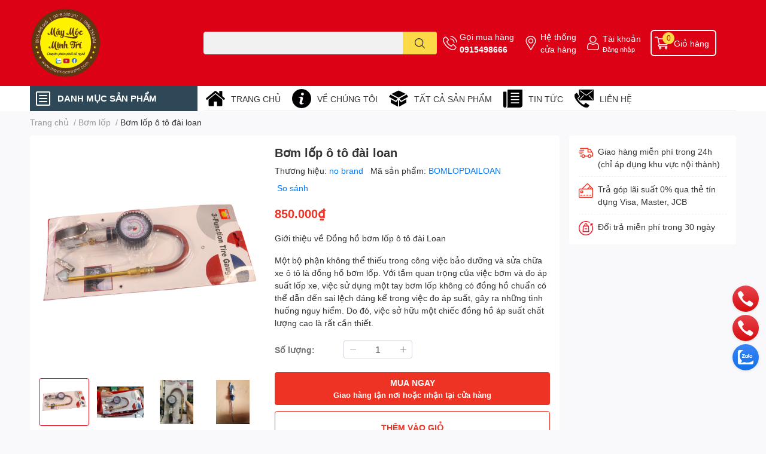

--- FILE ---
content_type: text/html; charset=utf-8
request_url: https://maymocminhtri.com/bom-lop-o-to-dai-loan
body_size: 56944
content:
<!DOCTYPE html>  
<html lang="vi">
	<head> 
 <meta name="google-site-verification" content="smO9Dhffh8066i9wx18sSyF4NOovmjbK5ki6fE3KegU" /> 
 <meta name="google-site-verification" content="Tqft-juk_ro9wmkw2Byc2N-ZsgcYiEyDbt9rqx_ZasE" /> 
 <meta name="google-site-verification" content="szjl7QmQwrWEvSs4Rn_GEqfxmgMxnFgmMH8nXoRnw_k" /> 
 <meta name="google-site-verification" content="uaV9kkErUn-0OLZn3CB7JQIBMOuNlCZw-AvVMCM_Lqk" />
		<meta charset="UTF-8" />
		<meta name="theme-color" content="" />
		<link rel="canonical" href="https://maymocminhtri.com/bom-lop-o-to-dai-loan"/>
		<meta name='revisit-after' content='2 days' />
		<meta name="robots" content="noodp,index,follow" />
		<meta name="viewport" content="width=device-width, initial-scale=1.0, maximum-scale=1.0"/>

		<meta name="description" content="Giới thiệu về Đồng hồ bơm lốp ô tô đài Loan Một bộ phận không thể thiếu trong công việc bảo dưỡng và sửa chữa xe ô tô là đồng hồ bơm lốp. Với tầm quan trọng của việc bơm và đo áp suất lốp xe, việc sử dụng một tay bơm lốp không có đồng hồ chuẩn có thể dẫn đến sai lệch đáng kể trong việc đo áp suất, gây ra những tình huố">
		<title>Bơm lốp ô tô đài loan		</title>
		<meta name="keywords" content="Bơm lốp ô tô đài loan, Bơm lốp, Bơm lốp, Trang chủ, BƠM LỐP XE MÁY, BƠM LỐP Ô TÔ, BƠM, Bơm lốp ô tô đài loan, Máy móc Minh Trí, maymocminhtri.com"/>		
		

	<meta property="og:type" content="product">
	<meta property="og:title" content="Bơm lốp ô tô đài loan">
	
		<meta property="og:image" content="https://bizweb.dktcdn.net/thumb/grande/100/468/177/products/bom-lop-dai-loan-sieu-hiem.png?v=1688358478033">
		<meta property="og:image:secure_url" content="https://bizweb.dktcdn.net/thumb/grande/100/468/177/products/bom-lop-dai-loan-sieu-hiem.png?v=1688358478033">
	
		<meta property="og:image" content="https://bizweb.dktcdn.net/thumb/grande/100/468/177/products/rxpeshz.jpg?v=1688358703823">
		<meta property="og:image:secure_url" content="https://bizweb.dktcdn.net/thumb/grande/100/468/177/products/rxpeshz.jpg?v=1688358703823">
	
		<meta property="og:image" content="https://bizweb.dktcdn.net/thumb/grande/100/468/177/products/z2249168876249-6a69dd1054d4073672dc8e5f0219208f.jpg?v=1688358703823">
		<meta property="og:image:secure_url" content="https://bizweb.dktcdn.net/thumb/grande/100/468/177/products/z2249168876249-6a69dd1054d4073672dc8e5f0219208f.jpg?v=1688358703823">
	
	<meta property="og:price:amount" content="850.000">
	<meta property="og:price:currency" content="VND">

<meta property="og:description" content="Giới thiệu về Đồng hồ bơm lốp ô tô đài Loan Một bộ phận không thể thiếu trong công việc bảo dưỡng và sửa chữa xe ô tô là đồng hồ bơm lốp. Với tầm quan trọng của việc bơm và đo áp suất lốp xe, việc sử dụng một tay bơm lốp không có đồng hồ chuẩn có thể dẫn đến sai lệch đáng kể trong việc đo áp suất, gây ra những tình huố">
<meta property="og:url" content="https://maymocminhtri.com/bom-lop-o-to-dai-loan">
<meta property="og:site_name" content="Máy móc Minh Trí">

		<link rel="icon" href="//bizweb.dktcdn.net/100/468/177/themes/881531/assets/favicon.png?1729912669412" type="image/x-icon" />
		<link  rel="dns-prefetch" href="https://fonts.googleapis.com">
<link  rel="dns-prefetch" href="https://fonts.gstatic.com" >
<link  rel="dns-prefetch" href="https://bizweb.dktcdn.net" >
<link rel="dns-prefetch" href="https://maymocminhtri.com">
<!--
<link rel="preload" as='style' type="text/css" href="//bizweb.dktcdn.net/100/468/177/themes/881531/assets/main.css?1729912669412" />
-->

<link rel="preload" as='style'  type="text/css" href="//bizweb.dktcdn.net/100/468/177/themes/881531/assets/index.css?1729912669412">
<link rel="preload" as='style'  type="text/css" href="//bizweb.dktcdn.net/100/468/177/themes/881531/assets/bootstrap-4-3-min.css?1729912669412">
<link rel="preload" as='style'  type="text/css" href="//bizweb.dktcdn.net/100/468/177/themes/881531/assets/responsive.css?1729912669412">
<link rel="preload" as='style'  type="text/css" href="//bizweb.dktcdn.net/100/468/177/themes/881531/assets/product-infor-style.css?1729912669412">
<link rel="preload" as='style'  type="text/css" href="//bizweb.dktcdn.net/100/468/177/themes/881531/assets/quickviews-popup-cart.css?1729912669412">


<link rel="preload" as="image" href="//bizweb.dktcdn.net/thumb/large/100/468/177/products/bom-lop-dai-loan-sieu-hiem.png?v=1688358478033">


		<link rel="stylesheet" href="//bizweb.dktcdn.net/100/468/177/themes/881531/assets/bootstrap-4-3-min.css?1729912669412">
		<style>
			:root{
				--text-color: #333333;
				--body-background: #F9F9FB;
				--text-secondary-color: #8F8F8F;
				--primary-color: #dd0115;
				--secondary-color:#fbd947;
				--price-color: #ed3324;
				--header-background: #dd0115;
				--header-color: #ffffff;
				--subheader-background: #ffffff;
				--subheader-color: #2f4858;
				--label-background: #ed3324;
				--label-color: #ffffff;
				--footer-bg:#ffffff;
				--footer-color:#333333;
				--show-loadmore: none!important;				--order-loadmore: -1!important;				--sale-pop-color: #e40303;
				--buynow-bg: #ed3324;
				--buynow-text-color: #ffffff;
				--cta-color: #ed3324;
				--coupon-title-color: #fd545b;
				--coupon-button-color: #fd545b;
				--col-menu: 3;
				--border-color: #f1f1f1;
				--link-color: #2F80ED;
				--coupon-code-background: #fd545b;
			}
			@font-face {
				font-family: 'Lato';
				font-style: normal;
				font-weight: 300;
				font-display: swap;
				src: url(//bizweb.dktcdn.net/100/468/177/themes/881531/assets/lato-light.woff2?1729912669412) format('woff2');
			}
			@font-face {
				font-family: 'Lato';
				font-style: normal;
				font-weight: 400;
				font-display: swap;
				src: url(//bizweb.dktcdn.net/100/468/177/themes/881531/assets/lato-regular.woff2?1729912669412) format('woff2');
			}
			@font-face {
				font-family: 'Lato';
				font-style: normal;
				font-weight: 700;
				font-display: swap;
				src: url(//bizweb.dktcdn.net/100/468/177/themes/881531/assets/lato-bold.woff2?1729912669412) format('woff2');
			}
		</style>
		<link href="//bizweb.dktcdn.net/100/468/177/themes/881531/assets/main.css?1729912669412" rel="stylesheet"/>

		<link href="//bizweb.dktcdn.net/100/468/177/themes/881531/assets/product-infor-style.css?1729912669412" rel="stylesheet" type="text/css" media="all" />
		<style>
	.swatch-element {
		position: relative;
		margin: 8px 10px 0px 0px;
	}
	.swatch-element.color {
		margin: 8px 15px 0px 0px;
	}
	.swatch-element.color .trang {
		background-color: #fcfcfc;
	}
	.swatch-element.color .xanh-ngoc {
		background-color: #0572ff;
	}
	.swatch-element.color .hong {
		background-color: #f662d6;
	}
	.swatch-element.color .den {
		background-color: #000;
	}
	.swatch-element.color .do {
		background-color: #f20808;
	}
	.swatch-element.color .vang {
		background-color: #fcef05;
	}
	.swatch-element.color .xam {
		background-color: #615a5a;
	}
	.swatch-element.color .xanh-nuoc-bien {
		background-color: #3a40fa;
	}
	.swatch-element.color .xanh-luc {
		background-color: #00b7ff;
	}
	.swatch-element.color .tim {
		background-color: #c500ff;
	}

								.swatch-element.color .trang {
		background-color:#ffffff;
	}
	.swatch-element.color .trang.image-type {
		background: url(//bizweb.dktcdn.net/100/468/177/themes/881531/assets/color_1.png?1729912669412) no-repeat center center;
		background-size: cover;
	}
									.swatch-element.color .xanh-duong {
		background-color:#009cce;
	}
	.swatch-element.color .xanh-duong.image-type {
		background: url(//bizweb.dktcdn.net/100/468/177/themes/881531/assets/color_2.png?1729912669412) no-repeat center center;
		background-size: cover;
	}
									.swatch-element.color .xam {
		background-color:#7e7e7e;
	}
	.swatch-element.color .xam.image-type {
		background: url(//bizweb.dktcdn.net/100/468/177/themes/881531/assets/color_3.png?1729912669412) no-repeat center center;
		background-size: cover;
	}
									.swatch-element.color .do {
		background-color:#e80000;
	}
	.swatch-element.color .do.image-type {
		background: url(//bizweb.dktcdn.net/100/468/177/themes/881531/assets/color_4.png?1729912669412) no-repeat center center;
		background-size: cover;
	}
									.swatch-element.color .den {
		background-color:#000000;
	}
	.swatch-element.color .den.image-type {
		background: url(//bizweb.dktcdn.net/100/468/177/themes/881531/assets/color_5.png?1729912669412) no-repeat center center;
		background-size: cover;
	}
									.swatch-element.color .hong {
		background-color:#ffd1d1;
	}
	.swatch-element.color .hong.image-type {
		background: url(//bizweb.dktcdn.net/100/468/177/themes/881531/assets/color_6.png?1729912669412) no-repeat center center;
		background-size: cover;
	}
									.swatch-element.color .tim {
		background-color:#a000bb;
	}
	.swatch-element.color .tim.image-type {
		background: url(//bizweb.dktcdn.net/100/468/177/themes/881531/assets/color_7.png?1729912669412) no-repeat center center;
		background-size: cover;
	}
									.swatch-element.color .xanh-reu {
		background-color:#008070;
	}
	.swatch-element.color .xanh-reu.image-type {
		background: url(//bizweb.dktcdn.net/100/468/177/themes/881531/assets/color_8.png?1729912669412) no-repeat center center;
		background-size: cover;
	}
									.swatch-element.color .kem {
		background-color:#fff8e2;
	}
	.swatch-element.color .kem.image-type {
		background: url(//bizweb.dktcdn.net/100/468/177/themes/881531/assets/color_9.png?1729912669412) no-repeat center center;
		background-size: cover;
	}
									.swatch-element.color .bac {
		background-color:#f0f0f0;
	}
	.swatch-element.color .bac.image-type {
		background: url(//bizweb.dktcdn.net/100/468/177/themes/881531/assets/color_10.png?1729912669412) no-repeat center center;
		background-size: cover;
	}
		
	.swatch-element.color + .tooltip {
		z-index: -1;
		white-space: nowrap;
	}
	.swatch-element.color:hover + .tooltip {
		opacity: 1;
		z-index: 100;
		top: -30px;
		min-width: 30px;
		background: #000;
		color: #fff;
		padding: 4px 6px;
		font-size: 10px;
		border-radius: 4px;
	}
	.swatch-element.color:hover + .tooltip:after {
		content: '';
		position: absolute;
		left: 16px;
		bottom: -3px;
		width: 0;
		height: 0;
		border-style: solid;
		border-width: 3px 2.5px 0 2.5px;
		border-color: #000 transparent transparent transparent;
	}
	.swatch-element label {
		padding: 10px;
		font-size: 14px;
		border-radius: 6px;
		height: 30px !important;
		min-width: auto !important;
		white-space: nowrap;
		display: flex;
		align-items: center;
		justify-content: center;
		border: 1px solid #ccc;
		border-radius: 4px;
	}
	.swatch-element input {
		width: 100%;
		height: 100%;
		opacity: 0;
		position: absolute;
		z-index: 3;
		top: 0;
		left: 0;
		cursor: pointer;
	}
	.swatch .swatch-element input:checked + label {
		border-color: var(--primary-color) !important;
		color: var(--primary-color);
		position: relative;
	}
	.swatch .swatch-element input:checked + label:after {
		content: none;
		background: url("[data-uri]");
		background-repeat: no-repeat;
		background-size: contain;
		position: absolute;
		top: 0px;
		right: 0;
		width: 6px;
		height: 6px;
	}
	.swatch .swatch-element input:checked + label:before {
		content: none;
		padding: 4px;
		font-size: 10px;
		line-height: 1;
		position: absolute;
		top: -15px;
		right: -13px;
		background: var(--primary-color);
		width: 26px;
		height: 24px;
		transform: rotate(45deg);
	}
	.swatch .color label {
		width: 24px;
		min-width: unset !important;
		height: 24px !important;
		line-height: 24px !important;
		border-radius: 6px !important;
	}
	.swatch .color label:before {
		content: none;
	}
	.swatch {
		display: flex;
		align-items: center;
		flex-wrap: wrap;
		padding: 0 0 10px;
	}
	.swatch .header {
		font-weight: bold;
		padding-right: 20px;
		min-width: 115px;
		color: #333;
	}
	.swatch .color label {
		position: relative;
		z-index: 2;
		border-radius: 100% !important;
	}
	.swatch .color span {
		content: '';
		position: absolute;
		width: 30px;
		height: 30px;
		border-radius: 100%;
		background: #fff;
		top: 50%;
		left: 50%;
		z-index: 0;
		transform: translate(-50%, -50%);
	}
	.swatch .color input:checked + label {
		border-color: #eee !important;
	}
	.swatch .color input:checked ~ span {
		opacity: 1;
		border: 2px solid var(--primary-color);
	}
	.quick-view-product .swatch {
		padding: var(--block-spacing) 0;
	}
	.item_product_main .swatch-element.color {
		margin-right: 5px;
		margin-top: 5px;
	}
	.item_product_main .swatch .color label {
		width: 26px;
		height: 26px!important;
		line-height: 26px!important;
		padding: 0;
	}
</style>		<link href="//bizweb.dktcdn.net/100/468/177/themes/881531/assets/quickviews-popup-cart.css?1729912669412" rel="stylesheet" type="text/css" media="all" />
						
		
		<link href="//bizweb.dktcdn.net/100/468/177/themes/881531/assets/product-style.css?1729912669412" rel="stylesheet" type="text/css" media="all" />
		
		
		
		<link rel="preload" as="script" href="//bizweb.dktcdn.net/100/468/177/themes/881531/assets/jquery.js?1729912669412" />
		<script src="//bizweb.dktcdn.net/100/468/177/themes/881531/assets/jquery.js?1729912669412" type="text/javascript"></script>
				<link rel="preload" as="script" href="//bizweb.dktcdn.net/100/468/177/themes/881531/assets/slick-min.js?1729912669412" />
		<script src="//bizweb.dktcdn.net/100/468/177/themes/881531/assets/slick-min.js?1729912669412" type="text/javascript"></script>
				<link href="//bizweb.dktcdn.net/100/468/177/themes/881531/assets/responsive.css?1729912669412" rel="stylesheet" type="text/css" media="all" />
		<script>
	var Bizweb = Bizweb || {};
	Bizweb.store = '0582438888.mysapo.net';
	Bizweb.id = 468177;
	Bizweb.theme = {"id":881531,"name":"EGA Techstore","role":"main"};
	Bizweb.template = 'product';
	if(!Bizweb.fbEventId)  Bizweb.fbEventId = 'xxxxxxxx-xxxx-4xxx-yxxx-xxxxxxxxxxxx'.replace(/[xy]/g, function (c) {
	var r = Math.random() * 16 | 0, v = c == 'x' ? r : (r & 0x3 | 0x8);
				return v.toString(16);
			});		
</script>
<script>
	(function () {
		function asyncLoad() {
			var urls = ["//static.zotabox.com/b/0/b0e4dd4465beb75d860d8a103c295077/widgets.js?store=0582438888.mysapo.net","https://productsrecommend.sapoapps.vn/assets/js/script.js?store=0582438888.mysapo.net","https://statistic-blog-v2.sapoapps.vn/api/script-tag.js?store=0582438888.mysapo.net","https://sp.zalo.me/embed/bizweb/script?oaId=3121383031172682733&welcomeMessage=MAYMOCMINHTRI.COM Rất vui khi được hỗ trợ bạn!&autoPopup=60&store=0582438888.mysapo.net"];
			for (var i = 0; i < urls.length; i++) {
				var s = document.createElement('script');
				s.type = 'text/javascript';
				s.async = true;
				s.src = urls[i];
				var x = document.getElementsByTagName('script')[0];
				x.parentNode.insertBefore(s, x);
			}
		};
		window.attachEvent ? window.attachEvent('onload', asyncLoad) : window.addEventListener('load', asyncLoad, false);
	})();
</script>


<script>
	window.BizwebAnalytics = window.BizwebAnalytics || {};
	window.BizwebAnalytics.meta = window.BizwebAnalytics.meta || {};
	window.BizwebAnalytics.meta.currency = 'VND';
	window.BizwebAnalytics.tracking_url = '/s';

	var meta = {};
	
	meta.product = {"id": 31680991, "vendor": "no brand", "name": "Bơm lốp ô tô đài loan",
	"type": "bơm lốp", "price": 850000 };
	
	
	for (var attr in meta) {
	window.BizwebAnalytics.meta[attr] = meta[attr];
	}
</script>

	
		<script src="/dist/js/stats.min.js?v=96f2ff2"></script>
	



<!-- Google tag (gtag.js) -->
<script async src="https://www.googletagmanager.com/gtag/js?id=G-R31GBK8Z13"></script>
<script>
  window.dataLayer = window.dataLayer || [];
  function gtag(){dataLayer.push(arguments);}
  gtag('js', new Date());

  gtag('config', 'G-R31GBK8Z13');
</script>
<script>

	window.enabled_enhanced_ecommerce = false;

</script>

<script>

	try {
		gtag('event', 'view_item', {
			items: [
				{
					id: 31680991,
					name: "Bơm lốp ô tô đài loan",
					brand: "no brand",
					category: "bơm lốp",
					variant: "Default Title",
					price: '850000'
				}
			]
		});
	} catch(e) { console.error('ga script error', e);}

</script>






<script>
	var eventsListenerScript = document.createElement('script');
	eventsListenerScript.async = true;
	
	eventsListenerScript.src = "/dist/js/store_events_listener.min.js?v=1b795e9";
	
	document.getElementsByTagName('head')[0].appendChild(eventsListenerScript);
</script>






		

		
<script type="application/ld+json">
        {
        "@context": "http://schema.org",
        "@type": "BreadcrumbList",
        "itemListElement": 
        [
            {
                "@type": "ListItem",
                "position": 1,
                "item": 
                {
                  "@id": "https://maymocminhtri.com",
                  "name": "Trang chủ"
                }
            },
      
            {
                "@type": "ListItem",
                "position": 2,
                "item": 
                {
                  "@id": "https://maymocminhtri.com/bom-lop-o-to-dai-loan",
                  "name": "Bơm lốp ô tô đài loan"
                }
            }
      
        
      
      
      
      
    
        ]
        }
</script>
		<!--
Theme Information
--------------------------------------
Theme ID: EGA TechStore
Version: v1.3.2_20220923
Company: EGANY
changelog: //bizweb.dktcdn.net/100/468/177/themes/881531/assets/ega-changelog.js?1729912669412
---------------------------------------
-->

		<script>var ProductReviewsAppUtil=ProductReviewsAppUtil || {};ProductReviewsAppUtil.store={name: 'Máy móc Minh Trí'};</script>
			</head>
	<body id="template-product">
		<div class="opacity_menu"></div>
		<header class="header header_menu">
	<div class="mid-header wid_100 d-flex align-items-center">
		<div class="container ">
			<div class="row align-items-center">
				<div class="col-2 col-sm-3 header-right d-lg-none d-block">
					<div class="toggle-nav btn menu-bar mr-4 ml-0 p-0  d-lg-none d-flex text-white">
						<span class="bar"></span>
						<span class="bar"></span>
						<span class="bar"></span>
					</div>
				</div>
				<div class="col-6 col-lg-2 col-xl-3 header-left">
					
					<a href="/" class="logo-wrapper " title='Máy móc Minh Trí'>
						<img loading="lazy" class="img-fluid"
							 src="//bizweb.dktcdn.net/100/468/177/themes/881531/assets/logo.png?1729912669412" 
							 alt="logo Máy móc Minh Trí"
							 width="120"
							 height="50"
							 >
					</a>
					

				</div>
				<div class="col-lg-4 col-12 header-center pl-lg-0" id="search-header">
					<form action="/search" method="get" class="input-group search-bar custom-input-group " role="search">
	<input type="text" name="query" value="" autocomplete="off" 
		   class="input-group-field auto-search form-control " required="" 
		   data-placeholder="Bạn cần tìm gì..;
Nhập tên sản phẩm..">
	<input type="hidden" name="type" value="product">
	<span class="input-group-btn btn-action">
		<button type="submit"  aria-label="search" class="btn text-white icon-fallback-text h-100">
			<svg class="icon">
	<use xlink:href="#icon-search" />
</svg>		</button>
	</span>

</form>
	
<div class="search-overlay">
	
</div>

					
									</div>
				<div class="col-4 col-sm-3 col-lg-6 col-xl-5 pl-0">
					<ul class="header-right mb-0 list-unstyled d-flex align-items-center">
	<li class='media d-lg-flex d-none hotline'>
		<img loading="lazy"
			 src="//bizweb.dktcdn.net/100/468/177/themes/881531/assets/phone-icon.png?1729912669412" 
			 width="24" height="24" class="mr-1 align-self-center" 
			 alt="phone-icon"/>

		<div class="media-body d-md-flex flex-column d-none ">
			<span>Gọi mua hàng</span>
			<a class="font-weight-bold d-block" href="tel:0915498666" title="0915498666">
				0915498666
			</a>
		</div>
	</li>
	<li class='ml-md-3 media d-lg-flex d-none hotline'>
		<img loading="lazy"
			 src="//bizweb.dktcdn.net/100/468/177/themes/881531/assets/address-icon.png?1729912669412" 
			 width="24" height="24" class="mr-1 align-self-center" 
			 alt="address-icon"/>

		<div class="media-body d-md-flex flex-column d-none ">
			<a href="/tin-tuc" 
			   title="Hệ thống cửa hàng">
				Hệ thống <br/> cửa hàng
			</a>
		</div>
	</li>
	<li class='ml-4 mr-4 mr-md-0 ml-md-3 media d-lg-flex d-none'>
		<img loading="lazy" src="//bizweb.dktcdn.net/100/468/177/themes/881531/assets/account-icon.png?1729912669412"  
			 width="24" height="24" alt="account_icon"
			 class="mr-1 align-self-center" />
		<div class="media-body d-md-flex flex-column d-none ">
						<a rel="nofollow" href="/account/login"  class="d-block" title="Tài khoản" >
				Tài khoản
			</a>
			<small>
				<a href="/account/login" title="Đăng nhập" class="font-weight: light">
					Đăng nhập
				</a>
			</small>
			
		</div>
	</li>
		<li class='d-lg-none'>
		<a href="/so-sanh-san-pham" class='position-relative d-block'
		   title="So sánh sản phẩm">
			<img loading="lazy"
				 src="//bizweb.dktcdn.net/100/468/177/themes/881531/assets/compare-icon.png?1729912669412" 
				 width="24" height="24" class="align-self-center" 
				 alt="compare-icon"/>
			<span class='compare-product__header-count position-absolute d-block'>0</span>
		</a>
	</li>
	
	<li class="cartgroup ml-3">
		<div class="mini-cart text-xs-center">
			<a class="img_hover_cart" href="/cart" title="Giỏ hàng" >  
				<img loading="lazy" 
					 src="//bizweb.dktcdn.net/100/468/177/themes/881531/assets/cart-icon.png?1729912669412" 
					 width="24" height="24"
					 alt="cart_icon"
					 />
				<span class='ml-2 d-xl-block d-none'>Giỏ hàng</span>
				<span class="count_item count_item_pr">0</span>
			</a>
			<div class="top-cart-content card ">
				<ul id="cart-sidebar" class="mini-products-list count_li list-unstyled">
					<li class="list-item">
						<ul></ul>
					</li>
					<li class="action">

					</li>
				</ul>
			</div>
		</div>
	</li>
</ul>
				</div>
			</div>
		</div>
	</div>

</header>

<!-- subheader == mobile nav -->
<div class="subheader ">
	<div class="container ">
		<div class="toogle-nav-wrapper" >
			<div class="icon-bar btn menu-bar mr-2 p-0 d-inline-flex">
				<span class="bar"></span>
				<span class="bar"></span>
				<span class="bar"></span>
			</div>
			<strong>DANH MỤC SẢN PHẨM</strong>

			<div class="navigation-wrapper ">
				
				<nav class="h-100">
	<ul  class="navigation list-group list-group-flush scroll">
														<li class="menu-item list-group-item">
			<a href="/sung-ban-vit-khi-nen" class="menu-item__link" title="Súng bắn vít mini">
								<span>Súng bắn vít mini</span>
				
			</a>			
				
					</li>
												<li class="menu-item list-group-item">
			<a href="/quat" class="menu-item__link" title="Quạt">
								<span>Quạt</span>
				
			</a>			
				
					</li>
												<li class="menu-item list-group-item">
			<a href="/ao-coc-tay-khong-co-honda" class="menu-item__link" title="Đồng phục sửa xe">
								<span>Đồng phục sửa xe</span>
				
			</a>			
				
					</li>
												<li class="menu-item list-group-item">
			<a href="/ban-khoan" class="menu-item__link" title="Bàn khoan">
								<span>Bàn khoan</span>
				
			</a>			
				
					</li>
												<li class="menu-item list-group-item">
			<a href="/binh-hut-dau-nhot" class="menu-item__link" title="Bình hút dầu nhớt">
								<span>Bình hút dầu nhớt</span>
				
			</a>			
				
					</li>
												<li class="menu-item list-group-item">
			<a href="/binh-phun-bot-tuyet" class="menu-item__link" title="Bình phun bọt tuyết">
								<span>Bình phun bọt tuyết</span>
				
			</a>			
				
					</li>
												<li class="menu-item list-group-item">
			<a href="/dung-cu-bien-so" class="menu-item__link" title="Dụng cụ biển số">
								<span>Dụng cụ biển số</span>
				
			</a>			
				
					</li>
												<li class="menu-item list-group-item">
			<a href="/binh-thong-tac-day-phanh" class="menu-item__link" title="Bình thông tắc dây phanh">
								<span>Bình thông tắc dây phanh</span>
				
			</a>			
				
					</li>
												<li class="menu-item list-group-item">
			<a href="/binh-xit" class="menu-item__link" title="bình xịt">
								<span>bình xịt</span>
				
			</a>			
				
					</li>
												<li class="menu-item list-group-item">
			<a href="/bo-ban-co-long" class="menu-item__link" title="bộ bắn cổ lồng">
								<span>bộ bắn cổ lồng</span>
				
			</a>			
				
					</li>
												<li class="menu-item list-group-item">
			<a href="/bo-dong-cabi-xe-may" class="menu-item__link" title="Hoa thị">
								<span>Hoa thị</span>
				
			</a>			
				
					</li>
												<li class="menu-item list-group-item">
			<a href="/sung-ban-ghim" class="menu-item__link" title="Súng bắn ghim">
								<span>Súng bắn ghim</span>
				
			</a>			
				
					</li>
												<li class="menu-item list-group-item">
			<a href="/bo-dao-cao-doang-o-to-xe-may" class="menu-item__link" title="Bộ dao cạo doăng ô tô xe máy">
								<span>Bộ dao cạo doăng ô tô xe máy</span>
				
			</a>			
				
					</li>
												<li class="menu-item list-group-item">
			<a href="/bo-dao-dong-che" class="menu-item__link" title="Bộ dao đóng chế">
								<span>Bộ dao đóng chế</span>
				
			</a>			
				
					</li>
												<li class="menu-item list-group-item">
			<a href="/bo-dung-cu-sua-chua" class="menu-item__link" title="Bộ dụng cụ sửa chữa">
								<span>Bộ dụng cụ sửa chữa</span>
				
			</a>			
				
					</li>
												<li class="menu-item list-group-item">
			<a href="/bo-dau-khau" class="menu-item__link" title="Bộ đầu khẩu">
								<span>Bộ đầu khẩu</span>
				
			</a>			
				
					</li>
												<li class="menu-item list-group-item">
			<a href="/bo-do-ap-suat" class="menu-item__link" title="Bộ đo áp suất">
								<span>Bộ đo áp suất</span>
				
			</a>			
				
					</li>
												<li class="menu-item list-group-item">
			<a href="/bo-do-nghe-lam-sach-den-pha" class="menu-item__link" title="Bộ đồ nghề làm sạch đèn pha">
								<span>Bộ đồ nghề làm sạch đèn pha</span>
				
			</a>			
				
					</li>
												<li class="menu-item list-group-item">
			<a href="/bo-dong-cabi-xe-may" class="menu-item__link" title="Bộ Đóng cabi xe máy">
								<span>Bộ Đóng cabi xe máy</span>
				
			</a>			
				
					</li>
												<li class="menu-item list-group-item">
			<a href="/bo-dong-chu-so" class="menu-item__link" title="Bộ đóng chữ số">
								<span>Bộ đóng chữ số</span>
				
			</a>			
				
					</li>
												<li class="menu-item list-group-item">
			<a href="/bo-lam-ren-bugi" class="menu-item__link" title="Bộ làm ren Bugi">
								<span>Bộ làm ren Bugi</span>
				
			</a>			
				
					</li>
												<li class="menu-item list-group-item">
			<a href="/bo-mo-co-xe-may" class="menu-item__link" title="Bộ mở cổ xe máy">
								<span>Bộ mở cổ xe máy</span>
				
			</a>			
				
					</li>
												<li class="menu-item list-group-item">
			<a href="/bo-moc-lop" class="menu-item__link" title="Bộ móc lốp">
								<span>Bộ móc lốp</span>
				
			</a>			
				
					</li>
												<li class="menu-item list-group-item">
			<a href="/sung-bu-long-khi-nen" class="menu-item__link" title="Bộ rà súc">
								<span>Bộ rà súc</span>
				
			</a>			
				
					</li>
												<li class="menu-item list-group-item">
			<a href="/bo-t" class="menu-item__link" title="Bộ T">
								<span>Bộ T</span>
				
			</a>			
				
					</li>
												<li class="menu-item list-group-item">
			<a href="/bo-tip-1-2" class="menu-item__link" title="Bộ típ 1/2">
								<span>Bộ típ 1/2</span>
				
			</a>			
				
					</li>
												<li class="menu-item list-group-item">
			<a href="/bo-xuc-rua-kim-phun-dt" class="menu-item__link" title="Bộ xúc rửa kim phun đt">
								<span>Bộ xúc rửa kim phun đt</span>
				
			</a>			
				
					</li>
												<li class="menu-item list-group-item">
			<a href="/bom-lop" class="menu-item__link" title="Bơm lốp">
								<span>Bơm lốp</span>
				
			</a>			
				
					</li>
												<li class="menu-item list-group-item">
			<a href="/bom-lop-dt" class="menu-item__link" title="Bơm lốp Đt">
								<span>Bơm lốp Đt</span>
				
			</a>			
				
					</li>
												<li class="menu-item list-group-item">
			<a href="/bot-rua-xe" class="menu-item__link" title="Bột rửa xe">
								<span>Bột rửa xe</span>
				
			</a>			
				
					</li>
												<li class="menu-item list-group-item">
			<a href="/bot-rua-xe-bot-tuyet" class="menu-item__link" title="Bột rửa xe bọt tuyết">
								<span>Bột rửa xe bọt tuyết</span>
				
			</a>			
				
					</li>
												<li class="menu-item list-group-item">
			<a href="/bot-rua-xe-khong-cham" class="menu-item__link" title="Bột rửa xe không chạm">
								<span>Bột rửa xe không chạm</span>
				
			</a>			
				
					</li>
												<li class="menu-item list-group-item">
			<a href="/but-thu-dien" class="menu-item__link" title="Bút thử điện">
								<span>Bút thử điện</span>
				
			</a>			
				
					</li>
												<li class="menu-item list-group-item">
			<a href="/cao-ren-xe-may" class="menu-item__link" title="Cảo rên xe máy">
								<span>Cảo rên xe máy</span>
				
			</a>			
				
					</li>
												<li class="menu-item list-group-item">
			<a href="/bom-lop" class="menu-item__link" title="Bơm lốp">
								<span>Bơm lốp</span>
				
			</a>			
				
					</li>
												<li class="menu-item list-group-item">
			<a href="/cao-vo-lang-vam-dien" class="menu-item__link" title="Cảo vô lăng, Vam điện">
								<span>Cảo vô lăng, Vam điện</span>
				
			</a>			
				
					</li>
												<li class="menu-item list-group-item">
			<a href="/cham-soc-xe-may" class="menu-item__link" title="Chăm sóc xe máy">
								<span>Chăm sóc xe máy</span>
				
			</a>			
				
					</li>
												<li class="menu-item list-group-item">
			<a href="/cham-soc-sua-chua-xe" class="menu-item__link" title="Chăm sóc, sửa chữa xe">
								<span>Chăm sóc, sửa chữa xe</span>
				
			</a>			
				
					</li>
												<li class="menu-item list-group-item">
			<a href="/sung-bu-long-khi-nen" class="menu-item__link" title="Súng bu lông khí nén">
								<span>Súng bu lông khí nén</span>
				
			</a>			
				
					</li>
												<li class="menu-item list-group-item">
			<a href="/choi" class="menu-item__link" title="Chổi">
								<span>Chổi</span>
				
			</a>			
				
					</li>
												<li class="menu-item list-group-item">
			<a href="/co-le" class="menu-item__link" title="Cờ lê">
								<span>Cờ lê</span>
				
			</a>			
				
					</li>
												<li class="menu-item list-group-item">
			<a href="/sung-ban-ghim" class="menu-item__link" title="Cờ lê tăng vành">
								<span>Cờ lê tăng vành</span>
				
			</a>			
				
					</li>
												<li class="menu-item list-group-item">
			<a href="/cut-noi-nhanh" class="menu-item__link" title="Cút nối nhanh">
								<span>Cút nối nhanh</span>
				
			</a>			
				
					</li>
												<li class="menu-item list-group-item">
			<a href="/day-hoi" class="menu-item__link" title="Dây hơi">
								<span>Dây hơi</span>
				
			</a>			
				
					</li>
												<li class="menu-item list-group-item">
			<a href="/day-hoi-rut" class="menu-item__link" title="Dây hơi rút">
								<span>Dây hơi rút</span>
				
			</a>			
				
					</li>
												<li class="menu-item list-group-item">
			<a href="/day-rua-xe" class="menu-item__link" title="Dây rửa xe">
								<span>Dây rửa xe</span>
				
			</a>			
				
					</li>
												<li class="menu-item list-group-item">
			<a href="/dung-cu-thiet-bi-tien-ich" class="menu-item__link" title="Dụng cụ & Thiết bị tiện ích">
								<span>Dụng cụ & Thiết bị tiện ích</span>
				
			</a>			
				
					</li>
												<li class="menu-item list-group-item">
			<a href="/dung-cu-cam-tay" class="menu-item__link" title="Dụng cụ cầm tay">
								<span>Dụng cụ cầm tay</span>
				
			</a>			
				
					</li>
												<li class="menu-item list-group-item">
			<a href="/dung-dich" class="menu-item__link" title="Dung dịch">
								<span>Dung dịch</span>
				
			</a>			
				
					</li>
												<li class="menu-item list-group-item">
			<a href="/dung-dich-bong-lop-sonix" class="menu-item__link" title="Dung dịch bóng lốp sonix">
								<span>Dung dịch bóng lốp sonix</span>
				
			</a>			
				
					</li>
		
	</ul>
</nav>
				

			</div>

		</div>
		<ul class="shop-policises list-unstyled d-flex align-items-center flex-wrap m-0 pr-0">
							<li>
		<div class="">
			<img class="img-fluid " 
				 src="//bizweb.dktcdn.net/100/468/177/themes/881531/assets/policy_header_image_1.png?1729912669412" 
				 loading="lazy"
				 width="32"
				 height="32"
				 alt="TRANG CHỦ">
		</div>
		<a class="link" href="/" title="TRANG CHỦ">TRANG CHỦ</a>
	</li>
								<li>
		<div class="">
			<img class="img-fluid " 
				 src="//bizweb.dktcdn.net/100/468/177/themes/881531/assets/policy_header_image_2.png?1729912669412" 
				 loading="lazy"
				 width="32"
				 height="32"
				 alt="VỀ CHÚNG TÔI">
		</div>
		<a class="link" href="/gioi-thieu" title="VỀ CHÚNG TÔI">VỀ CHÚNG TÔI</a>
	</li>
								<li>
		<div class="">
			<img class="img-fluid " 
				 src="//bizweb.dktcdn.net/100/468/177/themes/881531/assets/policy_header_image_3.png?1729912669412" 
				 loading="lazy"
				 width="32"
				 height="32"
				 alt="TẤT CẢ SẢN PHẨM">
		</div>
		<a class="link" href="/collections/all" title="TẤT CẢ SẢN PHẨM">TẤT CẢ SẢN PHẨM</a>
	</li>
								<li>
		<div class="">
			<img class="img-fluid " 
				 src="//bizweb.dktcdn.net/100/468/177/themes/881531/assets/policy_header_image_4.png?1729912669412" 
				 loading="lazy"
				 width="32"
				 height="32"
				 alt="TIN TỨC">
		</div>
		<a class="link" href="/tin-tuc" title="TIN TỨC">TIN TỨC</a>
	</li>
								<li>
		<div class="">
			<img class="img-fluid " 
				 src="//bizweb.dktcdn.net/100/468/177/themes/881531/assets/policy_header_image_5.png?1729912669412" 
				 loading="lazy"
				 width="32"
				 height="32"
				 alt="LIÊN HỆ">
		</div>
		<a class="link" href="/lien-he" title="LIÊN HỆ">LIÊN HỆ</a>
	</li>
			
</ul>
	</div>
</div>
<script type="text/x-custom-template" data-template="sticky-nav">
	<div class="toogle-nav-wrapper w-100 " >
						<div class=" d-flex align-items-center" style="height: 52px; font-size: 1rem; font-weight: 500">
							<div class="icon-bar btn menu-bar mr-3 ml-0 p-0 d-inline-flex">
							<span class="bar"></span>
							<span class="bar"></span>
							<span class="bar"></span>
	</div>
						Danh mục sản phẩm
	</div>

						<div class="navigation-wrapper">
							<nav class="h-100">
	<ul  class="navigation list-group list-group-flush scroll">
														<li class="menu-item list-group-item">
			<a href="/sung-ban-vit-khi-nen" class="menu-item__link" title="Súng bắn vít mini">
								<span>Súng bắn vít mini</span>
				
			</a>			
				
					</li>
												<li class="menu-item list-group-item">
			<a href="/quat" class="menu-item__link" title="Quạt">
								<span>Quạt</span>
				
			</a>			
				
					</li>
												<li class="menu-item list-group-item">
			<a href="/ao-coc-tay-khong-co-honda" class="menu-item__link" title="Đồng phục sửa xe">
								<span>Đồng phục sửa xe</span>
				
			</a>			
				
					</li>
												<li class="menu-item list-group-item">
			<a href="/ban-khoan" class="menu-item__link" title="Bàn khoan">
								<span>Bàn khoan</span>
				
			</a>			
				
					</li>
												<li class="menu-item list-group-item">
			<a href="/binh-hut-dau-nhot" class="menu-item__link" title="Bình hút dầu nhớt">
								<span>Bình hút dầu nhớt</span>
				
			</a>			
				
					</li>
												<li class="menu-item list-group-item">
			<a href="/binh-phun-bot-tuyet" class="menu-item__link" title="Bình phun bọt tuyết">
								<span>Bình phun bọt tuyết</span>
				
			</a>			
				
					</li>
												<li class="menu-item list-group-item">
			<a href="/dung-cu-bien-so" class="menu-item__link" title="Dụng cụ biển số">
								<span>Dụng cụ biển số</span>
				
			</a>			
				
					</li>
												<li class="menu-item list-group-item">
			<a href="/binh-thong-tac-day-phanh" class="menu-item__link" title="Bình thông tắc dây phanh">
								<span>Bình thông tắc dây phanh</span>
				
			</a>			
				
					</li>
												<li class="menu-item list-group-item">
			<a href="/binh-xit" class="menu-item__link" title="bình xịt">
								<span>bình xịt</span>
				
			</a>			
				
					</li>
												<li class="menu-item list-group-item">
			<a href="/bo-ban-co-long" class="menu-item__link" title="bộ bắn cổ lồng">
								<span>bộ bắn cổ lồng</span>
				
			</a>			
				
					</li>
												<li class="menu-item list-group-item">
			<a href="/bo-dong-cabi-xe-may" class="menu-item__link" title="Hoa thị">
								<span>Hoa thị</span>
				
			</a>			
				
					</li>
												<li class="menu-item list-group-item">
			<a href="/sung-ban-ghim" class="menu-item__link" title="Súng bắn ghim">
								<span>Súng bắn ghim</span>
				
			</a>			
				
					</li>
												<li class="menu-item list-group-item">
			<a href="/bo-dao-cao-doang-o-to-xe-may" class="menu-item__link" title="Bộ dao cạo doăng ô tô xe máy">
								<span>Bộ dao cạo doăng ô tô xe máy</span>
				
			</a>			
				
					</li>
												<li class="menu-item list-group-item">
			<a href="/bo-dao-dong-che" class="menu-item__link" title="Bộ dao đóng chế">
								<span>Bộ dao đóng chế</span>
				
			</a>			
				
					</li>
												<li class="menu-item list-group-item">
			<a href="/bo-dung-cu-sua-chua" class="menu-item__link" title="Bộ dụng cụ sửa chữa">
								<span>Bộ dụng cụ sửa chữa</span>
				
			</a>			
				
					</li>
												<li class="menu-item list-group-item">
			<a href="/bo-dau-khau" class="menu-item__link" title="Bộ đầu khẩu">
								<span>Bộ đầu khẩu</span>
				
			</a>			
				
					</li>
												<li class="menu-item list-group-item">
			<a href="/bo-do-ap-suat" class="menu-item__link" title="Bộ đo áp suất">
								<span>Bộ đo áp suất</span>
				
			</a>			
				
					</li>
												<li class="menu-item list-group-item">
			<a href="/bo-do-nghe-lam-sach-den-pha" class="menu-item__link" title="Bộ đồ nghề làm sạch đèn pha">
								<span>Bộ đồ nghề làm sạch đèn pha</span>
				
			</a>			
				
					</li>
												<li class="menu-item list-group-item">
			<a href="/bo-dong-cabi-xe-may" class="menu-item__link" title="Bộ Đóng cabi xe máy">
								<span>Bộ Đóng cabi xe máy</span>
				
			</a>			
				
					</li>
												<li class="menu-item list-group-item">
			<a href="/bo-dong-chu-so" class="menu-item__link" title="Bộ đóng chữ số">
								<span>Bộ đóng chữ số</span>
				
			</a>			
				
					</li>
												<li class="menu-item list-group-item">
			<a href="/bo-lam-ren-bugi" class="menu-item__link" title="Bộ làm ren Bugi">
								<span>Bộ làm ren Bugi</span>
				
			</a>			
				
					</li>
												<li class="menu-item list-group-item">
			<a href="/bo-mo-co-xe-may" class="menu-item__link" title="Bộ mở cổ xe máy">
								<span>Bộ mở cổ xe máy</span>
				
			</a>			
				
					</li>
												<li class="menu-item list-group-item">
			<a href="/bo-moc-lop" class="menu-item__link" title="Bộ móc lốp">
								<span>Bộ móc lốp</span>
				
			</a>			
				
					</li>
												<li class="menu-item list-group-item">
			<a href="/sung-bu-long-khi-nen" class="menu-item__link" title="Bộ rà súc">
								<span>Bộ rà súc</span>
				
			</a>			
				
					</li>
												<li class="menu-item list-group-item">
			<a href="/bo-t" class="menu-item__link" title="Bộ T">
								<span>Bộ T</span>
				
			</a>			
				
					</li>
												<li class="menu-item list-group-item">
			<a href="/bo-tip-1-2" class="menu-item__link" title="Bộ típ 1/2">
								<span>Bộ típ 1/2</span>
				
			</a>			
				
					</li>
												<li class="menu-item list-group-item">
			<a href="/bo-xuc-rua-kim-phun-dt" class="menu-item__link" title="Bộ xúc rửa kim phun đt">
								<span>Bộ xúc rửa kim phun đt</span>
				
			</a>			
				
					</li>
												<li class="menu-item list-group-item">
			<a href="/bom-lop" class="menu-item__link" title="Bơm lốp">
								<span>Bơm lốp</span>
				
			</a>			
				
					</li>
												<li class="menu-item list-group-item">
			<a href="/bom-lop-dt" class="menu-item__link" title="Bơm lốp Đt">
								<span>Bơm lốp Đt</span>
				
			</a>			
				
					</li>
												<li class="menu-item list-group-item">
			<a href="/bot-rua-xe" class="menu-item__link" title="Bột rửa xe">
								<span>Bột rửa xe</span>
				
			</a>			
				
					</li>
												<li class="menu-item list-group-item">
			<a href="/bot-rua-xe-bot-tuyet" class="menu-item__link" title="Bột rửa xe bọt tuyết">
								<span>Bột rửa xe bọt tuyết</span>
				
			</a>			
				
					</li>
												<li class="menu-item list-group-item">
			<a href="/bot-rua-xe-khong-cham" class="menu-item__link" title="Bột rửa xe không chạm">
								<span>Bột rửa xe không chạm</span>
				
			</a>			
				
					</li>
												<li class="menu-item list-group-item">
			<a href="/but-thu-dien" class="menu-item__link" title="Bút thử điện">
								<span>Bút thử điện</span>
				
			</a>			
				
					</li>
												<li class="menu-item list-group-item">
			<a href="/cao-ren-xe-may" class="menu-item__link" title="Cảo rên xe máy">
								<span>Cảo rên xe máy</span>
				
			</a>			
				
					</li>
												<li class="menu-item list-group-item">
			<a href="/bom-lop" class="menu-item__link" title="Bơm lốp">
								<span>Bơm lốp</span>
				
			</a>			
				
					</li>
												<li class="menu-item list-group-item">
			<a href="/cao-vo-lang-vam-dien" class="menu-item__link" title="Cảo vô lăng, Vam điện">
								<span>Cảo vô lăng, Vam điện</span>
				
			</a>			
				
					</li>
												<li class="menu-item list-group-item">
			<a href="/cham-soc-xe-may" class="menu-item__link" title="Chăm sóc xe máy">
								<span>Chăm sóc xe máy</span>
				
			</a>			
				
					</li>
												<li class="menu-item list-group-item">
			<a href="/cham-soc-sua-chua-xe" class="menu-item__link" title="Chăm sóc, sửa chữa xe">
								<span>Chăm sóc, sửa chữa xe</span>
				
			</a>			
				
					</li>
												<li class="menu-item list-group-item">
			<a href="/sung-bu-long-khi-nen" class="menu-item__link" title="Súng bu lông khí nén">
								<span>Súng bu lông khí nén</span>
				
			</a>			
				
					</li>
												<li class="menu-item list-group-item">
			<a href="/choi" class="menu-item__link" title="Chổi">
								<span>Chổi</span>
				
			</a>			
				
					</li>
												<li class="menu-item list-group-item">
			<a href="/co-le" class="menu-item__link" title="Cờ lê">
								<span>Cờ lê</span>
				
			</a>			
				
					</li>
												<li class="menu-item list-group-item">
			<a href="/sung-ban-ghim" class="menu-item__link" title="Cờ lê tăng vành">
								<span>Cờ lê tăng vành</span>
				
			</a>			
				
					</li>
												<li class="menu-item list-group-item">
			<a href="/cut-noi-nhanh" class="menu-item__link" title="Cút nối nhanh">
								<span>Cút nối nhanh</span>
				
			</a>			
				
					</li>
												<li class="menu-item list-group-item">
			<a href="/day-hoi" class="menu-item__link" title="Dây hơi">
								<span>Dây hơi</span>
				
			</a>			
				
					</li>
												<li class="menu-item list-group-item">
			<a href="/day-hoi-rut" class="menu-item__link" title="Dây hơi rút">
								<span>Dây hơi rút</span>
				
			</a>			
				
					</li>
												<li class="menu-item list-group-item">
			<a href="/day-rua-xe" class="menu-item__link" title="Dây rửa xe">
								<span>Dây rửa xe</span>
				
			</a>			
				
					</li>
												<li class="menu-item list-group-item">
			<a href="/dung-cu-thiet-bi-tien-ich" class="menu-item__link" title="Dụng cụ & Thiết bị tiện ích">
								<span>Dụng cụ & Thiết bị tiện ích</span>
				
			</a>			
				
					</li>
												<li class="menu-item list-group-item">
			<a href="/dung-cu-cam-tay" class="menu-item__link" title="Dụng cụ cầm tay">
								<span>Dụng cụ cầm tay</span>
				
			</a>			
				
					</li>
												<li class="menu-item list-group-item">
			<a href="/dung-dich" class="menu-item__link" title="Dung dịch">
								<span>Dung dịch</span>
				
			</a>			
				
					</li>
												<li class="menu-item list-group-item">
			<a href="/dung-dich-bong-lop-sonix" class="menu-item__link" title="Dung dịch bóng lốp sonix">
								<span>Dung dịch bóng lốp sonix</span>
				
			</a>			
				
					</li>
		
	</ul>
</nav>
	</div>

	</div>
					<div class="sticky-overlay">

	</div>
</script>
		<section class="bread-crumb mb-1">
	<span class="crumb-border"></span>
	<div class="container ">
		<div class="row">
			<div class="col-12 a-left">
				<ul class="breadcrumb m-0 px-0 py-2">					
					<li class="home">
						<a  href="/" class='link' ><span >Trang chủ</span></a>						
						<span class="mr_lr">&nbsp;/&nbsp;</span>
					</li>
					
					
					<li>
						<a class="changeurl link" href="/bom-lop"><span >Bơm lốp</span></a>						
						<span class="mr_lr">&nbsp;/&nbsp;</span>
					</li>
					
					<li><strong><span>Bơm lốp ô tô đài loan</span></strong></li>
					
				</ul>
			</div>
		</div>
	</div>
</section>






<link rel="preload" as='style' type="text/css" href="//bizweb.dktcdn.net/100/468/177/themes/881531/assets/lightbox.css?1729912669412">

<link href="//bizweb.dktcdn.net/100/468/177/themes/881531/assets/lightbox.css?1729912669412" rel="stylesheet" type="text/css" media="all" />
<link rel="preload" as="script" href="//bizweb.dktcdn.net/100/468/177/themes/881531/assets/lightgallery.js?1729912669412">
<script src="//bizweb.dktcdn.net/100/468/177/themes/881531/assets/lightgallery.js?1729912669412" type="text/javascript"></script>

<section class="product details-main" itemscope itemtype="http://schema.org/Product">	
	<!-- Start Product Schema -->
	<meta itemprop="category" content="Bơm lốp">
	<meta itemprop="url" content="//maymocminhtri.com/bom-lop-o-to-dai-loan">
	<meta itemprop="name" content="Bơm lốp ô tô đài loan">
	<meta itemprop="image" content="http://bizweb.dktcdn.net/thumb/grande/100/468/177/products/bom-lop-dai-loan-sieu-hiem.png?v=1688358478033">
	<meta itemprop="description" content="Giới thiệu về Đồng hồ bơm lốp ô tô đài Loan
Một bộ phận không thể thiếu trong công việc bảo dưỡng và sửa chữa xe ô tô là đồng hồ bơm lốp. Với tầm quan trọng của việc bơm và đo áp suất lốp xe, việc sử dụng một tay bơm lốp không có đồng hồ chuẩn có thể dẫn đến sai lệch đáng kể trong việc đo áp suất, gây ra những tình huống nguy hiểm. Do đó, việc sở hữu một chiếc đồng hồ áp suất chất lượng cao là rất cần thiết.">
	<div class="d-none" itemprop="brand" itemtype="https://schema.org/Brand" itemscope>
		<meta itemprop="name" content="no brand" />
	</div>
	<meta itemprop="model" content="">
	<meta itemprop="sku" content="BOMLOPDAILOAN">
	<meta itemprop="gtin" content="BOMLOPDAILOAN">
	<div class="d-none hidden" itemprop="offers" itemscope itemtype="http://schema.org/Offer">
		<div class="inventory_quantity hidden" itemscope itemtype="http://schema.org/ItemAvailability">
			<span class="a-stock" itemprop="supersededBy">
				Còn hàng
			</span>
		</div>
		<link itemprop="availability" href="http://schema.org/InStock">
		<meta itemprop="priceCurrency" content="VND">
		<meta itemprop="price" content="850000">
		<meta itemprop="url" content="https://maymocminhtri.com/bom-lop-o-to-dai-loan">
		<span itemprop="UnitPriceSpecification" itemscope itemtype="https://schema.org/Downpayment">
			<meta itemprop="priceType" content="850000">
		</span>
		<meta itemprop="priceValidUntil" content="2099-01-01">
	</div>
	<div class="d-none hidden" id="https://maymocminhtri.com" itemprop="seller" itemtype="http://schema.org/Organization" itemscope>
		<meta itemprop="name" content="Máy móc Minh Trí" />
		<meta itemprop="url" content="https://maymocminhtri.com" />
		<meta itemprop="logo" content="http://bizweb.dktcdn.net/100/468/177/themes/881531/assets/logo.png?1729912669412" />
	</div>
	<!-- End Product Schema -->
		<section class='section mt-0 mb-lg-4 mb-3 mb-sm-0'>
		<div class="container">
			<div class="section wrap-padding-15 wp_product_main m-0">
				<div class="details-product">
					<div class="row m-sm-0">
																								<div class="product-detail-left product-images bg-white py-3 col-12 col-lg-6 col-xl-4 col-lg-6">
							<div class="pb-3 pt-0col_large_default large-image">

								

																<div id="gallery_1" class="slider-for">
									
									

									
									
									
																		<div class="item " data-src="https://bizweb.dktcdn.net/100/468/177/products/bom-lop-dai-loan-sieu-hiem.png?v=1688358478033">
										<a class="d-block  pos-relative embed-responsive embed-responsive-1by1" 
										   href="https://bizweb.dktcdn.net/100/468/177/products/bom-lop-dai-loan-sieu-hiem.png?v=1688358478033" title="Bơm lốp ô tô đài loan" data-image="https://bizweb.dktcdn.net/100/468/177/products/bom-lop-dai-loan-sieu-hiem.png?v=1688358478033" data-zoom-image="https://bizweb.dktcdn.net/100/468/177/products/bom-lop-dai-loan-sieu-hiem.png?v=1688358478033"  data-rel="prettyPhoto[product-gallery]" >	
											







																						<img loading="lazy" class=" img-fluid" style="--image-scale: 1;"
												 data-img="https://bizweb.dktcdn.net/100/468/177/products/bom-lop-dai-loan-sieu-hiem.png?v=1688358478033" src="//bizweb.dktcdn.net/thumb/grande/100/468/177/products/bom-lop-dai-loan-sieu-hiem.png?v=1688358478033" 
												 alt="Bơm lốp ô tô đài loan"
												 width="600"
												 height="600"
												 data-src="https://bizweb.dktcdn.net/100/468/177/products/bom-lop-dai-loan-sieu-hiem.png?v=1688358478033"
												 >
											
										</a>
									</div>
																		
									
									
																		<div class="item " data-src="https://bizweb.dktcdn.net/100/468/177/products/rxpeshz.jpg?v=1688358703823">
										<a class="d-block  pos-relative embed-responsive embed-responsive-1by1" 
										   href="https://bizweb.dktcdn.net/100/468/177/products/rxpeshz.jpg?v=1688358703823" title="Bơm lốp ô tô đài loan" data-image="https://bizweb.dktcdn.net/100/468/177/products/rxpeshz.jpg?v=1688358703823" data-zoom-image="https://bizweb.dktcdn.net/100/468/177/products/rxpeshz.jpg?v=1688358703823"  data-rel="prettyPhoto[product-gallery]" >	
											







																						<img class=" img-fluid" style="--image-scale: 1; "
												 data-img="https://bizweb.dktcdn.net/100/468/177/products/rxpeshz.jpg?v=1688358703823" src="//bizweb.dktcdn.net/thumb/1024x1024/100/468/177/products/rxpeshz.jpg?v=1688358703823" 
												 alt="Bơm lốp ô tô đài loan"
												 loading="lazy"
												 width="600"
												 height="600"
												 >
											
										</a>
									</div>
																		
									
									
																		<div class="item " data-src="https://bizweb.dktcdn.net/100/468/177/products/z2249168876249-6a69dd1054d4073672dc8e5f0219208f.jpg?v=1688358703823">
										<a class="d-block  pos-relative embed-responsive embed-responsive-1by1" 
										   href="https://bizweb.dktcdn.net/100/468/177/products/z2249168876249-6a69dd1054d4073672dc8e5f0219208f.jpg?v=1688358703823" title="Bơm lốp ô tô đài loan" data-image="https://bizweb.dktcdn.net/100/468/177/products/z2249168876249-6a69dd1054d4073672dc8e5f0219208f.jpg?v=1688358703823" data-zoom-image="https://bizweb.dktcdn.net/100/468/177/products/z2249168876249-6a69dd1054d4073672dc8e5f0219208f.jpg?v=1688358703823"  data-rel="prettyPhoto[product-gallery]" >	
											







																						<img class=" img-fluid" style="--image-scale: 1; "
												 data-img="https://bizweb.dktcdn.net/100/468/177/products/z2249168876249-6a69dd1054d4073672dc8e5f0219208f.jpg?v=1688358703823" src="//bizweb.dktcdn.net/thumb/1024x1024/100/468/177/products/z2249168876249-6a69dd1054d4073672dc8e5f0219208f.jpg?v=1688358703823" 
												 alt="Bơm lốp ô tô đài loan"
												 loading="lazy"
												 width="600"
												 height="600"
												 >
											
										</a>
									</div>
																		
									
									
																		<div class="item " data-src="https://bizweb.dktcdn.net/100/468/177/products/z2383763792295-3a9358b8b37eb76f28ef7491298637f2.jpg?v=1688358703823">
										<a class="d-block  pos-relative embed-responsive embed-responsive-1by1" 
										   href="https://bizweb.dktcdn.net/100/468/177/products/z2383763792295-3a9358b8b37eb76f28ef7491298637f2.jpg?v=1688358703823" title="Bơm lốp ô tô đài loan" data-image="https://bizweb.dktcdn.net/100/468/177/products/z2383763792295-3a9358b8b37eb76f28ef7491298637f2.jpg?v=1688358703823" data-zoom-image="https://bizweb.dktcdn.net/100/468/177/products/z2383763792295-3a9358b8b37eb76f28ef7491298637f2.jpg?v=1688358703823"  data-rel="prettyPhoto[product-gallery]" >	
											







																						<img class=" img-fluid" style="--image-scale: 1; "
												 data-img="https://bizweb.dktcdn.net/100/468/177/products/z2383763792295-3a9358b8b37eb76f28ef7491298637f2.jpg?v=1688358703823" src="//bizweb.dktcdn.net/thumb/1024x1024/100/468/177/products/z2383763792295-3a9358b8b37eb76f28ef7491298637f2.jpg?v=1688358703823" 
												 alt="Bơm lốp ô tô đài loan"
												 loading="lazy"
												 width="600"
												 height="600"
												 >
											
										</a>
									</div>
																		
									
									
																		<div class="item " data-src="https://bizweb.dktcdn.net/100/468/177/products/wqlrwwt.jpg?v=1688358703823">
										<a class="d-block  pos-relative embed-responsive embed-responsive-1by1" 
										   href="https://bizweb.dktcdn.net/100/468/177/products/wqlrwwt.jpg?v=1688358703823" title="Bơm lốp ô tô đài loan" data-image="https://bizweb.dktcdn.net/100/468/177/products/wqlrwwt.jpg?v=1688358703823" data-zoom-image="https://bizweb.dktcdn.net/100/468/177/products/wqlrwwt.jpg?v=1688358703823"  data-rel="prettyPhoto[product-gallery]" >	
											







																						<img class=" img-fluid" style="--image-scale: 1; "
												 data-img="https://bizweb.dktcdn.net/100/468/177/products/wqlrwwt.jpg?v=1688358703823" src="//bizweb.dktcdn.net/thumb/1024x1024/100/468/177/products/wqlrwwt.jpg?v=1688358703823" 
												 alt="Bơm lốp ô tô đài loan"
												 loading="lazy"
												 width="600"
												 height="600"
												 >
											
										</a>
									</div>
																		
									
									
																		<div class="item " data-src="https://bizweb.dktcdn.net/100/468/177/products/funha8y.jpg?v=1688358703823">
										<a class="d-block  pos-relative embed-responsive embed-responsive-1by1" 
										   href="https://bizweb.dktcdn.net/100/468/177/products/funha8y.jpg?v=1688358703823" title="Bơm lốp ô tô đài loan" data-image="https://bizweb.dktcdn.net/100/468/177/products/funha8y.jpg?v=1688358703823" data-zoom-image="https://bizweb.dktcdn.net/100/468/177/products/funha8y.jpg?v=1688358703823"  data-rel="prettyPhoto[product-gallery]" >	
											







																						<img class=" img-fluid" style="--image-scale: 1; "
												 data-img="https://bizweb.dktcdn.net/100/468/177/products/funha8y.jpg?v=1688358703823" src="//bizweb.dktcdn.net/thumb/1024x1024/100/468/177/products/funha8y.jpg?v=1688358703823" 
												 alt="Bơm lốp ô tô đài loan"
												 loading="lazy"
												 width="600"
												 height="600"
												 >
											
										</a>
									</div>
																		
									
								</div>
								
								
								<div class="hidden">
									
									
									
									
									<div class="item ">
										<a class="d-block  pos-relative embed-responsive embed-responsive-1by1" href="https://bizweb.dktcdn.net/100/468/177/products/rxpeshz.jpg?v=1688358703823" title="Bơm lốp ô tô đài loan" data-image="https://bizweb.dktcdn.net/100/468/177/products/rxpeshz.jpg?v=1688358703823" 
										   data-zoom-image="https://bizweb.dktcdn.net/100/468/177/products/rxpeshz.jpg?v=1688358703823"  
										   >	
										</a>
									</div>	
									
									
									
									
									<div class="item ">
										<a class="d-block  pos-relative embed-responsive embed-responsive-1by1" href="https://bizweb.dktcdn.net/100/468/177/products/z2249168876249-6a69dd1054d4073672dc8e5f0219208f.jpg?v=1688358703823" title="Bơm lốp ô tô đài loan" data-image="https://bizweb.dktcdn.net/100/468/177/products/z2249168876249-6a69dd1054d4073672dc8e5f0219208f.jpg?v=1688358703823" 
										   data-zoom-image="https://bizweb.dktcdn.net/100/468/177/products/z2249168876249-6a69dd1054d4073672dc8e5f0219208f.jpg?v=1688358703823"  
										   >	
										</a>
									</div>	
									
									
									
									
									<div class="item ">
										<a class="d-block  pos-relative embed-responsive embed-responsive-1by1" href="https://bizweb.dktcdn.net/100/468/177/products/z2383763792295-3a9358b8b37eb76f28ef7491298637f2.jpg?v=1688358703823" title="Bơm lốp ô tô đài loan" data-image="https://bizweb.dktcdn.net/100/468/177/products/z2383763792295-3a9358b8b37eb76f28ef7491298637f2.jpg?v=1688358703823" 
										   data-zoom-image="https://bizweb.dktcdn.net/100/468/177/products/z2383763792295-3a9358b8b37eb76f28ef7491298637f2.jpg?v=1688358703823"  
										   >	
										</a>
									</div>	
									
									
									
									
									<div class="item ">
										<a class="d-block  pos-relative embed-responsive embed-responsive-1by1" href="https://bizweb.dktcdn.net/100/468/177/products/wqlrwwt.jpg?v=1688358703823" title="Bơm lốp ô tô đài loan" data-image="https://bizweb.dktcdn.net/100/468/177/products/wqlrwwt.jpg?v=1688358703823" 
										   data-zoom-image="https://bizweb.dktcdn.net/100/468/177/products/wqlrwwt.jpg?v=1688358703823"  
										   >	
										</a>
									</div>	
									
									
									
									
									<div class="item ">
										<a class="d-block  pos-relative embed-responsive embed-responsive-1by1" href="https://bizweb.dktcdn.net/100/468/177/products/funha8y.jpg?v=1688358703823" title="Bơm lốp ô tô đài loan" data-image="https://bizweb.dktcdn.net/100/468/177/products/funha8y.jpg?v=1688358703823" 
										   data-zoom-image="https://bizweb.dktcdn.net/100/468/177/products/funha8y.jpg?v=1688358703823"  
										   >	
										</a>
									</div>	
									
								</div>
							</div>
							
							<div class="section slickthumb_relative_product_1">
								<div id="gallery_02" class=" slider-nav slickproduct thumb_product_details">
																											
									
									
									
									<div class="item">
										<a href="javascript:void(0)"  data-zoom-image="//bizweb.dktcdn.net/thumb/1024x1024/100/468/177/products/bom-lop-dai-loan-sieu-hiem.png?v=1688358478033">
											<img class=" img-fluid" data-img="https://bizweb.dktcdn.net/100/468/177/products/bom-lop-dai-loan-sieu-hiem.png?v=1688358478033" 
												 src="//bizweb.dktcdn.net/thumb/medium/100/468/177/products/bom-lop-dai-loan-sieu-hiem.png?v=1688358478033" 
												 alt="Bơm lốp ô tô đài loan"
												 loading="lazy"
												 >
										</a>
									</div>
																											
									
									
									<div class="item">
										<a href="javascript:void(0)"  data-zoom-image="//bizweb.dktcdn.net/thumb/1024x1024/100/468/177/products/rxpeshz.jpg?v=1688358703823">
											<img class=" img-fluid" data-img="https://bizweb.dktcdn.net/100/468/177/products/rxpeshz.jpg?v=1688358703823" 
												 src="//bizweb.dktcdn.net/thumb/medium/100/468/177/products/rxpeshz.jpg?v=1688358703823" 
												 alt="Bơm lốp ô tô đài loan"
												 loading="lazy"
												 >
										</a>
									</div>
																											
									
									
									<div class="item">
										<a href="javascript:void(0)"  data-zoom-image="//bizweb.dktcdn.net/thumb/1024x1024/100/468/177/products/z2249168876249-6a69dd1054d4073672dc8e5f0219208f.jpg?v=1688358703823">
											<img class=" img-fluid" data-img="https://bizweb.dktcdn.net/100/468/177/products/z2249168876249-6a69dd1054d4073672dc8e5f0219208f.jpg?v=1688358703823" 
												 src="//bizweb.dktcdn.net/thumb/medium/100/468/177/products/z2249168876249-6a69dd1054d4073672dc8e5f0219208f.jpg?v=1688358703823" 
												 alt="Bơm lốp ô tô đài loan"
												 loading="lazy"
												 >
										</a>
									</div>
																											
									
									
									<div class="item">
										<a href="javascript:void(0)"  data-zoom-image="//bizweb.dktcdn.net/thumb/1024x1024/100/468/177/products/z2383763792295-3a9358b8b37eb76f28ef7491298637f2.jpg?v=1688358703823">
											<img class=" img-fluid" data-img="https://bizweb.dktcdn.net/100/468/177/products/z2383763792295-3a9358b8b37eb76f28ef7491298637f2.jpg?v=1688358703823" 
												 src="//bizweb.dktcdn.net/thumb/medium/100/468/177/products/z2383763792295-3a9358b8b37eb76f28ef7491298637f2.jpg?v=1688358703823" 
												 alt="Bơm lốp ô tô đài loan"
												 loading="lazy"
												 >
										</a>
									</div>
																											
									
									
									<div class="item">
										<a href="javascript:void(0)"  data-zoom-image="//bizweb.dktcdn.net/thumb/1024x1024/100/468/177/products/wqlrwwt.jpg?v=1688358703823">
											<img class=" img-fluid" data-img="https://bizweb.dktcdn.net/100/468/177/products/wqlrwwt.jpg?v=1688358703823" 
												 src="//bizweb.dktcdn.net/thumb/medium/100/468/177/products/wqlrwwt.jpg?v=1688358703823" 
												 alt="Bơm lốp ô tô đài loan"
												 loading="lazy"
												 >
										</a>
									</div>
																											
									
									
									<div class="item">
										<a href="javascript:void(0)"  data-zoom-image="//bizweb.dktcdn.net/thumb/1024x1024/100/468/177/products/funha8y.jpg?v=1688358703823">
											<img class=" img-fluid" data-img="https://bizweb.dktcdn.net/100/468/177/products/funha8y.jpg?v=1688358703823" 
												 src="//bizweb.dktcdn.net/thumb/medium/100/468/177/products/funha8y.jpg?v=1688358703823" 
												 alt="Bơm lốp ô tô đài loan"
												 loading="lazy"
												 >
										</a>
									</div>
																											
								</div>
							</div>
							
														<div class='share-group d-flex justify-content-center align-items-center mt-5'>
	<strong class='share-group__heading mr-3'>Chia sẻ</strong>
	<div class='share-group__list'>
				<a class='share-group__item facebook' target="_blank" href='http://www.facebook.com/sharer.php?u=https://maymocminhtri.com/bom-lop-o-to-dai-loan'>
			<i class="fab fa-facebook-f"></i>
		</a>
						<a class='share-group__item messenger d-lg-none' target="_blank" href='fb-messenger://share/?link=https://maymocminhtri.com/bom-lop-o-to-dai-loan'>
			<i class="fab fa-facebook-messenger"></i>
		</a>
						<a class='share-group__item pinterest' target="_blank" href='http://pinterest.com/pin/create/button/?url=https://maymocminhtri.com/bom-lop-o-to-dai-loan'>
			<i class="fab fa-pinterest-p"></i>
		</a>
						<a class='share-group__item twitter' target="_blank" href='http://twitter.com/share?text=https://maymocminhtri.com/bom-lop-o-to-dai-loan'>
			<i class="fab fa-twitter"></i>
		</a>
			</div>
</div>													</div>
						<div class="col-xs-12 col-lg-6 col-xl-5 details-pro bg-white py-3 mt-3 mt-lg-0 px-3">
							<div class="">
								<div class="" >
									<h1 class="title-product">Bơm lốp ô tô đài loan</h1>
									<form enctype="multipart/form-data" id="add-to-cart-form" action="/cart/add" method="post" 
										  class="form_background  margin-bottom-0">
										<div class="group-status">
			<span class="first_status mr-2">
		Thương hiệu:
		<span class="status_name">
			<a href='/collections/all?q=vendor.filter_key:(%22no+brand%22)&page=1&view=grid'
			   target="_blank"
			   class="text-primary"
			   title="no brand">
				no brand
			</a>
		</span>
	</span>
	
	<span class="first_status product_sku">
		Mã sản phẩm:
		<span class="status_name product-sku" itemprop="sku"
			  content="					   BOMLOPDAILOAN
					   ">
						BOMLOPDAILOAN
					</span>
	</span>
</div>

<a href='' class='js-compare-product-add d-block text-primary mt-2 pd-compare-product-add' data-id="31680991" title='So sánh'>
	<i class="fas fa-random mr-1"></i> <span>So sánh</span>
</a>


<div class="price-box">
					
	
	
	

	
	
	<div class="special-price"><span class="price product-price">850.000₫</span> 
	</div> 
	<span class="old-price">
		<del class="price product-price-old sale"></del> 
	</span> 
	<div class="label_product" style="display:none">
	</div>
	<div class="save-price">
	</div>
	<!-- Giá -->
	

</div>

												




	














	





<div class="form-product pt-sm-2">
	
	
	<div class="box-variant clearfix d-none">
		
		<input type="hidden" name="variantId" value="92381277" />
		
	</div>

		<div class="product-summary">
		<div class="rte">
			<div class="product-summary-content">
				<p>Giới thiệu về Đồng hồ bơm lốp ô tô đài Loan</p>
<p>Một bộ phận không thể thiếu trong công việc bảo dưỡng và sửa chữa xe ô tô là đồng hồ bơm lốp. Với tầm quan trọng của việc bơm và đo áp suất lốp xe, việc sử dụng một tay bơm lốp không có đồng hồ chuẩn có thể dẫn đến sai lệch đáng kể trong việc đo áp suất, gây ra những tình huống nguy hiểm. Do đó, việc sở hữu một chiếc đồng hồ áp suất chất lượng cao là rất cần thiết.</p>
			</div>
		</div>
	</div>
	
	<div class="form_button_details w-100">
		<div class="form_product_content type1 ">
			<div class="soluong soluong_type_1 show">
				<label>Số lượng:</label>
				<div class="custom input_number_product custom-btn-number ">									
					<button class="btn btn_num num_1 button button_qty" onClick="var result = document.getElementsByClassName('pd-qtym')[0];var stick_result = document.getElementsByClassName('pd-qtym')[1]; var qtypro = result.value; if(!isNaN( qtypro ) && qtypro > 1){result.value--;stick_result.value--;}else{return false;}" type="button">
						<svg class="icon">
	<use xlink:href="#icon-minus" />
</svg></button>
					<input type="text" id="qtym" name="quantity" value="1" maxlength="3" class="form-control prd_quantity pd-qtym" onkeypress="if ( isNaN(this.value + String.fromCharCode(event.keyCode) )) return false;" onchange="var stick_result = document.getElementsByClassName('pd-qtym')[1];if(this.value == 0){this.value=1;}else{stick_result.value=this.value}">
					<button class="btn btn_num num_2 button button_qty" onClick="var result = document.getElementsByClassName('pd-qtym')[0];var stick_result = document.getElementsByClassName('pd-qtym')[1]; var qtypro = result.value; if( !isNaN( qtypro )) result.value++;stick_result.value++;return false;" type="button">
						<svg class="icon">
	<use xlink:href="#icon-plus" />
</svg>					</button>
				</div>
			</div>
			<div class="button_actions">				
				

								<button type="submit" class="btn btn_base buynow" >
					MUA NGAY<span>Giao hàng tận nơi hoặc nhận tại cửa hàng</span>
				</button>
				
				<div style='display: flex; flex-wrap: wrap; width: 100%'>
					<button type="submit" 
							class="btn btn_add_cart btn-cart add_to_cart
								    is-full" >
						THÊM VÀO GIỎ
					</button>

																									<a class="hidden btn btn-installment" href=/huong-dan-tra-gop>
						MUA TRẢ GÓP<span>Duyệt hồ sơ trong 5 phút</span>
					</a>
																			</div>
							</div>

																		
									<p class='product-hotline mb-0 text-center'>
				Gọi đặt mua <a href="tel:0915498666">0915498666</a> (7:30 - 22:00)
			</p>
			
		</div>
	</div>
</div>									</form>
																	</div>
							</div>
						</div>
						
						<div class="col-12 col-xl-3 pl-0 pl-xl-3 product-right pr-0">
																					<div class="product-policises-wrapper">
<!--	<h5 class="m-0 mb-3">
	Chỉ có tại EGA Techstore
</h5> -->
<ul class="product-policises list-unstyled card border-0 p-3 m-0">
						<li class="media">
		<div  class="mr-2">
			<img class="img-fluid " 
				 loading="lazy"
				 width="24"
				 height="24"
				 src="//bizweb.dktcdn.net/100/468/177/themes/881531/assets/policy_product_image_1.png?1729912669412" alt="Giao hàng miễn phí trong 24h (chỉ áp dụng khu vực nội thành)">
		</div>
		<div class="media-body"> 
			Giao hàng miễn phí trong 24h (chỉ áp dụng khu vực nội thành)
		</div>
	</li>
												<li class="media">
		<div  class="mr-2">
			<img class="img-fluid " 
				 loading="lazy"
				 width="24"
				 height="24"
				 src="//bizweb.dktcdn.net/100/468/177/themes/881531/assets/policy_product_image_3.png?1729912669412" alt="Trả góp lãi suất 0% qua thẻ tín dụng Visa, Master, JCB">
		</div>
		<div class="media-body"> 
			Trả góp lãi suất 0% qua thẻ tín dụng Visa, Master, JCB
		</div>
	</li>
							<li class="media">
		<div  class="mr-2">
			<img class="img-fluid " 
				 loading="lazy"
				 width="24"
				 height="24"
				 src="//bizweb.dktcdn.net/100/468/177/themes/881531/assets/policy_product_image_4.png?1729912669412" alt="Đổi trả miễn phí trong 30 ngày">
		</div>
		<div class="media-body"> 
			Đổi trả miễn phí trong 30 ngày
		</div>
	</li>
			
</ul>
</div>																				</div>
						
					</div>
				</div>
			</div>
		</div>
	</section>
		<section class="section sec_tab ">
		<div class="container">
			<div class="row mr-sm-0 ml-sm-0">
				<div class="mb-3 mb-sm-0 col-12 product-content js-content-wrapper card border-0">
					<div class="title_module_main heading-bar d-flex justify-content-between align-items-center">
						<h2 class="heading-bar__title ">
							ĐẶC ĐIỂM NỔI BẬT
						</h2>
					</div>
					<div id="ega-uti-editable-content" data-platform='sapo' data-id="31680991" 
						 class="rte js-product-getcontent product_getcontent pos-relative" >
												<div id="content" class='content js-content'>
							<p>Giới thiệu về Đồng hồ bơm lốp ô tô đài Loan</p>
<p>Một bộ phận không thể thiếu trong công việc bảo dưỡng và sửa chữa xe ô tô là đồng hồ bơm lốp. Với tầm quan trọng của việc bơm và đo áp suất lốp xe, việc sử dụng một tay bơm lốp không có đồng hồ chuẩn có thể dẫn đến sai lệch đáng kể trong việc đo áp suất, gây ra những tình huống nguy hiểm. Do đó, việc sở hữu một chiếc đồng hồ áp suất chất lượng cao là rất cần thiết.</p>
<p><img loading="lazy" data-thumb="original" original-height="887" original-width="1058" src="//bizweb.dktcdn.net/100/468/177/files/bom-lop-dai-loan-sieu-hiem.png?v=1688358466041" /></p>
<p>Đồng hồ bơm lốp đo áp suất lốp là một loại đồng hồ được sử dụng để bơm và đo áp suất lốp xe. Khác với các thiết kế truyền thống, giờ đây đồng hồ đo áp suất lốp 3 trong 1 đã giúp đơn giản hóa công việc cho những người thợ sửa chữa.</p>
<p><iframe loading="lazy" allow="accelerometer; autoplay; clipboard-write; encrypted-media; gyroscope; picture-in-picture; web-share" allowfullscreen="" frameborder="0" height="315" src="https://www.youtube.com/embed/AijOgVmxwjc" title="YouTube video player" width="560"></iframe></p>
<p>Ưu điểm tuyệt vời của loại dụng cụ này là thiết kế nhỏ gọn, kiểu dáng hiện đại cùng khả năng bơm và đo áp suất lốp chính xác tuyệt đối.</p>
<p>Nhiều loại súng bơm lốp cũng tích hợp nút xả khí trong lốp, giúp bạn không cần lo lắng khi bơm quá nhiều hoặc quá ít.</p>
<p>Ngoài ra, đồng hồ bơm và đo áp suất lốp cũng có chất lượng tốt và hoạt động ổn định.</p>
<p>Hầu hết các gara và trạm sửa chữa ô tô chuyên nghiệp đều trang bị đồng hồ bơm lốp đo áp suất lốp. Dưới đây là cách sử dụng đồng hồ bơm lốp đo áp suất xe:</p>
<ol>
<li>Kiểm tra thông số áp suất ghi trên bề mặt lốp ô tô hoặc xe máy.</li>
<li>Tháo nắp van ra khỏi lốp xe.</li>
<li>Đặt súng bơm hơi có đồng hồ lên van và bóp tay cầm để bơm.</li>
<li>Kiểm tra đồng hồ, nếu quá áp, ấn nút xả khí để điều chỉnh, nếu đủ áp, rút ra.</li>
<li><img loading="lazy" data-thumb="original" original-height="3200" original-width="4800" src="//bizweb.dktcdn.net/100/468/177/products/rxpeshz.jpg?v=1688358498280" /></li></ol>
<p>Dưới đây là một số lưu ý khi sử dụng đồng hồng hồ bơm lốp đo áp suất xe:</p>
<ul>
<li>Đối với xe hơi, cần ghi lại chỉ số áp suất lốp, vì nhiều loại ô tô có áp suất lốp trước và sau khác nhau. Việc này giúp tránh nhầm lẫn và đảm bảo áp suất đúng cho từng bánh xe.</li>
<li><img loading="lazy" data-thumb="original" original-height="3200" original-width="4800" src="//bizweb.dktcdn.net/100/468/177/products/funha8y.jpg?v=1688358493267" /></li>
<li>Tránh bơm lốp quá căng hoặc quá chảy, vì việc lốp quá căng có thể gây méo mó hoặc mòn không đều. Nếu lốp quá chảy, đặc biệt trong thời tiết nắng nóng, có nguy cơ nổ lốp.</li>
<li><img loading="lazy" data-thumb="original" original-height="3200" original-width="4800" src="//bizweb.dktcdn.net/100/468/177/products/wqlrwwt.jpg?v=1688358487270" /></li>
<li>Khi mua đồng hồ bơm lốp, cần chú ý để tránh mua phải hàng kém chất lượng và không rõ nguồn gốc xuất xứ. Để đảm bảo mua được sản phẩm chính hãng và giá trị, hãy chọn mua từ các thương hiệu uy tín và tại các đại lý có danh tiếng.</li>
<li><img loading="lazy" data-thumb="original" original-height="1280" original-width="960" src="//bizweb.dktcdn.net/100/468/177/products/z2383763792295-3a9358b8b37eb76f28ef7491298637f2.jpg?v=1688358479707" /></li></ul>
						</div>
											</div>
					
				</div>
				
			</div>
		</div>
	</section>

			<section class="section d-xl-block d-none">
	<div id="ega-sticky-addcart" class="section ">
		<div class="container">
			<div class="card">
			<div class="productAnchor_horizonalNavs">
				<div class="row">
					<div class="col-md-12">
						<div class="productAnchor_horizonalNav">
							<div class="product_info_image hidden-xs">
								<img loading="lazy" class="pict image" src="//bizweb.dktcdn.net/thumb/medium/100/468/177/products/bom-lop-dai-loan-sieu-hiem.png?v=1688358478033" alt="Bơm lốp ô tô đài loan">
							</div>
							<div class="product_info_content details-pro hidden-xs ">
								<span class="product_info_name" title="Bơm lốp ô tô đài loan">Bơm lốp ô tô đài loan</span>

								<div class="price-box">
					
	
	
	

	
	
	<div class="special-price"><span class="price product-price">850.000₫</span> 
	</div> 
	<span class="old-price">
		<del class="price product-price-old sale"></del> 
	</span> 
	<div class="label_product" style="display:none">
	</div>
	<div class="save-price">
	</div>
	<!-- Giá -->
	

</div>							</div>
							<div class="product_info_buttons" >
								<div class="box-variant   ">
								</div>
								<div class="soluong soluong_type_1 show">
									<label>Số lượng:</label>
									<div class="custom input_number_product custom-btn-number ">
										<button class="btn btn_num num_1 button button_qty" onClick="var result = document.getElementsByClassName('pd-qtym')[0];var stick_result = document.getElementsByClassName('pd-qtym')[1]; var qtypro = result.value; if( !isNaN( qtypro ) && qtypro > 1 ){result.value--;stick_result.value--;}else{return false;}" type="button">
											<svg class="icon">
	<use xlink:href="#icon-minus" />
</svg>										</button>
										<input type="text" id="sticky_qtym" name="quantity" value="1" maxlength="3" class="form-control prd_quantity pd-qtym" onkeypress="if ( isNaN(this.value + String.fromCharCode(event.keyCode) )) return false;" onchange="var result = document.getElementsByClassName('pd-qtym')[0];if(this.value == 0){this.value=1;}else{result.value=this.value}">
										<button class="btn btn_num num_2 button button_qty" onClick="var result = document.getElementsByClassName('pd-qtym')[0];var stick_result = document.getElementsByClassName('pd-qtym')[1]; var qtypro = result.value; if( !isNaN( qtypro )) result.value++;stick_result.value++;return false;" type="button">
											<svg class="icon">
	<use xlink:href="#icon-plus" />
</svg>										</button>
									</div>
								</div>

								<div class="form-product">
									<div class="button_actions " style="grid-template-columns: 1fr">
																				<button type="submit" class="btn btn_base btn_add_cart btn-cart add_to_cart mt-0 " >
											<span class="text_1">Thêm vào giỏ </span>
										</button>					
																			</div>
								</div>
							</div>
						</div>
					</div>
				</div>
			</div>
			</div>
		</div>
	</div>
</section>	</section>


<section class="section container sec_tab">
	<div class='row ml-sm-0 mr-sm-0'>
		<div class='col-12 pl-0 pr-0'>
			







<div class='card related-product border-0 p-3'>
	<div class="title_module heading-bar d-flex justify-content-between align-items-center">
		<h2 class="bf_flower heading-bar__title">
			<a href="/bom-lop" title="SẢN PHẨM THƯỜNG MUA CÙNG">SẢN PHẨM THƯỜNG MUA CÙNG</a>
		</h2>
	</div>
		
	
	<div id="sidebarproduct">
		<div class="section_prd_feature section products product_related slick-product slickrelated row m-0">
			







<div class="item product-col col-7 col-md-5 col-lg-15">
	<div class="item_product_main">
		







<form action="/cart/add" method="post" class="variants product-action" enctype="multipart/form-data"
	  data-tags='["century","BƠM XE MÁY","bơm ô tô","BƠM LỐP","bơm lốp Century ô tô"]'>
	<div class="product-thumbnail pos-relative">
		


	





		<a class="image_thumb pos-relative embed-responsive embed-responsive-1by1" href="/bom-lop-century" title="bơm lốp Century">
			








			<img loading="lazy"
				 class='product-thumbnail__img product-thumbnail__img--primary'
				 width="480"
				 height="480"
				 style="--image-scale: 1;"
				 src="//bizweb.dktcdn.net/thumb/medium/100/468/177/products/bom-lop-century-1.png?v=1688444181620" alt="bơm lốp Century">
						<img loading="lazy"
				 class='product-thumbnail__img product-thumbnail__img--secondary'
				 width="480"
				 height="480"
				 style="--image-scale: 1;"
				 src="//bizweb.dktcdn.net/thumb/medium/100/468/177/products/bom-lop-century-d85c235f-ffcc-4a83-a7a3-71fa664c5fcd.png?v=1688444182570" alt="bơm lốp Century">
					</a>
										<div class="product-action">
						<div class="group_action" data-url="/bom-lop-century">
								<a title="Xem nhanh" href="/bom-lop-century" data-handle="bom-lop-century" class="xem_nhanh btn-circle btn-views btn_view btn right-to quick-view">
					<i class="fas fa-search"></i>
				</a>
												<a title="So sánh" data-id='31689493' class="btn-circle btn-views btn js-compare-product-add">
					<i class="fas fa-random"></i>
				</a>
							</div>
					</div>
	</div>
	<div class="product-info">
				<h3 class="product-name"><a href="/bom-lop-century" title="bơm lốp Century">bơm lốp Century</a></h3>
				<div class="product-item-cta position-relative" >
			<div class="price-box">
												<span class="price">240.000₫</span>
								
			</div>
											</div>
		







		


	






																		
			</div>
</form>
	</div>
</div>


<div class="item product-col col-7 col-md-5 col-lg-15">
	<div class="item_product_main">
		







<form action="/cart/add" method="post" class="variants product-action" enctype="multipart/form-data"
	  data-tags='["BƠM LỐP","ASAKI","Bơm lốp ASAKI"]'>
	<div class="product-thumbnail pos-relative">
		


	



		<a class="image_thumb pos-relative embed-responsive embed-responsive-1by1" href="/bom-lop-asaki" title="Bơm lốp ASAKI">
			






			<img loading="lazy"
				 class='product-thumbnail__img product-thumbnail__img--primary'
				 width="480"
				 height="480"
				 style="--image-scale: 1;"
				 src="//bizweb.dktcdn.net/thumb/medium/100/468/177/products/bom-lop-asaki.png?v=1688443188430" alt="Bơm lốp ASAKI">
						<img loading="lazy"
				 class='product-thumbnail__img product-thumbnail__img--secondary'
				 width="480"
				 height="480"
				 style="--image-scale: 1;"
				 src="//bizweb.dktcdn.net/thumb/medium/100/468/177/products/kqoinka.jpg?v=1688443194687" alt="Bơm lốp ASAKI">
					</a>
										<div class="product-action">
						<div class="group_action" data-url="/bom-lop-asaki">
								<a title="Xem nhanh" href="/bom-lop-asaki" data-handle="bom-lop-asaki" class="xem_nhanh btn-circle btn-views btn_view btn right-to quick-view">
					<i class="fas fa-search"></i>
				</a>
												<a title="So sánh" data-id='31689266' class="btn-circle btn-views btn js-compare-product-add">
					<i class="fas fa-random"></i>
				</a>
							</div>
					</div>
	</div>
	<div class="product-info">
				<h3 class="product-name"><a href="/bom-lop-asaki" title="Bơm lốp ASAKI">Bơm lốp ASAKI</a></h3>
				<div class="product-item-cta position-relative" >
			<div class="price-box">
												<span class="price">190.000₫</span>
								
			</div>
											</div>
		





		


	




																		
			</div>
</form>
	</div>
</div>


<div class="item product-col col-7 col-md-5 col-lg-15">
	<div class="item_product_main">
		







<form action="/cart/add" method="post" class="variants product-action" enctype="multipart/form-data"
	  data-tags='["LỐP","BƠM","MANSHI","BƠM LỐP XE MÁY","BƠM LỐP Ô TÔ","Đồng hồ bơm lốp  MANSHI"]'>
	<div class="product-thumbnail pos-relative">
		


	






		<a class="image_thumb pos-relative embed-responsive embed-responsive-1by1" href="/dong-ho-bom-lop-manshi" title="Đồng hồ bơm lốp  MANSHI">
			









			<img loading="lazy"
				 class='product-thumbnail__img product-thumbnail__img--primary'
				 width="480"
				 height="480"
				 style="--image-scale: 1;"
				 src="//bizweb.dktcdn.net/thumb/medium/100/468/177/products/bom-lopmanshi.png?v=1688365692667" alt="Đồng hồ bơm lốp  MANSHI">
						<img loading="lazy"
				 class='product-thumbnail__img product-thumbnail__img--secondary'
				 width="480"
				 height="480"
				 style="--image-scale: 1;"
				 src="//bizweb.dktcdn.net/thumb/medium/100/468/177/products/myfskxu.jpg?v=1688365703153" alt="Đồng hồ bơm lốp  MANSHI">
					</a>
										<div class="product-action">
						<div class="group_action" data-url="/dong-ho-bom-lop-manshi">
								<a title="Xem nhanh" href="/dong-ho-bom-lop-manshi" data-handle="dong-ho-bom-lop-manshi" class="xem_nhanh btn-circle btn-views btn_view btn right-to quick-view">
					<i class="fas fa-search"></i>
				</a>
												<a title="So sánh" data-id='31682145' class="btn-circle btn-views btn js-compare-product-add">
					<i class="fas fa-random"></i>
				</a>
							</div>
					</div>
	</div>
	<div class="product-info">
				<h3 class="product-name"><a href="/dong-ho-bom-lop-manshi" title="Đồng hồ bơm lốp  MANSHI">Đồng hồ bơm lốp  MANSHI</a></h3>
				<div class="product-item-cta position-relative" >
			<div class="price-box">
												<span class="price">230.000₫</span>
								
			</div>
											</div>
		








		


	







																		
			</div>
</form>
	</div>
</div>


<div class="item product-col col-7 col-md-5 col-lg-15">
	<div class="item_product_main">
		







<form action="/cart/add" method="post" class="variants product-action" enctype="multipart/form-data"
	  data-tags='["lốp","BƠM","BƠM LỐP XE MÁY","bơm lốp xe","BƠM LỐP Ô TÔ","picasso","Bơm lốp khí nén PICASSO"]'>
	<div class="product-thumbnail pos-relative">
		


	







		<a class="image_thumb pos-relative embed-responsive embed-responsive-1by1" href="/bom-lop-khi-nen-picasso" title="Bơm lốp khí nén PICASSO">
			










			<img loading="lazy"
				 class='product-thumbnail__img'
				 width="480"
				 height="480"
				 style="--image-scale: 1;"
				 src="//bizweb.dktcdn.net/thumb/medium/100/468/177/products/bom-lop-picaso.png?v=1688364878377" alt="Bơm lốp khí nén PICASSO">
					</a>
										<div class="product-action">
						<div class="group_action" data-url="/bom-lop-khi-nen-picasso">
								<a title="Xem nhanh" href="/bom-lop-khi-nen-picasso" data-handle="bom-lop-khi-nen-picasso" class="xem_nhanh btn-circle btn-views btn_view btn right-to quick-view">
					<i class="fas fa-search"></i>
				</a>
												<a title="So sánh" data-id='31682024' class="btn-circle btn-views btn js-compare-product-add">
					<i class="fas fa-random"></i>
				</a>
							</div>
					</div>
	</div>
	<div class="product-info">
				<h3 class="product-name"><a href="/bom-lop-khi-nen-picasso" title="Bơm lốp khí nén PICASSO">Bơm lốp khí nén PICASSO</a></h3>
				<div class="product-item-cta position-relative" >
			<div class="price-box">
												<span class="price">140.000₫</span>
								
			</div>
											</div>
		









		


	








																		
			</div>
</form>
	</div>
</div>


<div class="item product-col col-7 col-md-5 col-lg-15">
	<div class="item_product_main">
		







<form action="/cart/add" method="post" class="variants product-action" enctype="multipart/form-data"
	  data-tags='["lốp","BƠM","bơm lốp xe máy","BƠM LỐP Ô TÔ","ô tô - Tuosen (mặt dầu)","Đồng hồ bơm lốp xe máy"]'>
	<div class="product-thumbnail pos-relative">
		


	






		<a class="image_thumb pos-relative embed-responsive embed-responsive-1by1" href="/dong-ho-bom-lop-xe-may-o-to-tuosen-mat-dau" title="Đồng hồ bơm lốp xe máy, ô tô - Tuosen (mặt dầu)">
			









			<img loading="lazy"
				 class='product-thumbnail__img product-thumbnail__img--primary'
				 width="480"
				 height="480"
				 style="--image-scale: 1;"
				 src="//bizweb.dktcdn.net/thumb/medium/100/468/177/products/bom-lop-tusen.png?v=1688364162587" alt="Đồng hồ bơm lốp xe máy, ô tô - Tuosen (mặt dầu)">
						<img loading="lazy"
				 class='product-thumbnail__img product-thumbnail__img--secondary'
				 width="480"
				 height="480"
				 style="--image-scale: 1;"
				 src="//bizweb.dktcdn.net/thumb/medium/100/468/177/products/phpf5y3.jpg?v=1688364170293" alt="Đồng hồ bơm lốp xe máy, ô tô - Tuosen (mặt dầu)">
					</a>
										<div class="product-action">
						<div class="group_action" data-url="/dong-ho-bom-lop-xe-may-o-to-tuosen-mat-dau">
								<a title="Xem nhanh" href="/dong-ho-bom-lop-xe-may-o-to-tuosen-mat-dau" data-handle="dong-ho-bom-lop-xe-may-o-to-tuosen-mat-dau" class="xem_nhanh btn-circle btn-views btn_view btn right-to quick-view">
					<i class="fas fa-search"></i>
				</a>
												<a title="So sánh" data-id='31681920' class="btn-circle btn-views btn js-compare-product-add">
					<i class="fas fa-random"></i>
				</a>
							</div>
					</div>
	</div>
	<div class="product-info">
				<h3 class="product-name"><a href="/dong-ho-bom-lop-xe-may-o-to-tuosen-mat-dau" title="Đồng hồ bơm lốp xe máy, ô tô - Tuosen (mặt dầu)">Đồng hồ bơm lốp xe máy, ô tô - Tuosen (mặt dầu)</a></h3>
				<div class="product-item-cta position-relative" >
			<div class="price-box">
												<span class="price">250.000₫</span>
								
			</div>
											</div>
		








		


	







																		
			</div>
</form>
	</div>
</div>




		</div>
	</div>
	

		</div>

<script>
	function relatedProductSlide(){
		if(window.matchMedia('(min-width: 768px)').matches && $('.slickrelated .item').length >= 6){
			$('.slickrelated').slick({
				autoplay: false,
				autoplaySpeed: 6000,
				dots: false,
				arrows: true,
				infinite: false,
				speed: 300,
				slidesToShow: 5,
				slidesToScroll: 5,
				centerMode: false,
				responsive: [
					{
						breakpoint: 1200,
						settings: {
							slidesToShow: 5,
							slidesToScroll: 5
						}
					},
					{
						breakpoint: 991,
						settings: {
							slidesToShow: 4,
							slidesToScroll: 1
						}
					},
					{
						breakpoint: 767,
						settings: {
							slidesToShow: 2,
							slidesToScroll: 2
						}
					}
				]
			});
		}
	}
	function initProductsRelated() {
		const tag = ""
		const relatedType = "tag"
		const id= "31680991"
		if(relatedType === 'tag' && tag !== '') {
			$.get(`/search?q= NOT id:${id} AND tags:(${tag})&view=related`).then(response => {
				if(response && response.length) {
					$('.slickrelated').append(response)
					relatedProductSlide()
					$('.related-product .heading-bar__title a').attr('href', `search?q=tags:(${tag})`)
				} else {
					
					$('.slickrelated').append(`







<div class="item product-col col-7 col-md-5 col-lg-15">
	<div class="item_product_main">
		







<form action="/cart/add" method="post" class="variants product-action" enctype="multipart/form-data"
	  data-tags='["century","BƠM XE MÁY","bơm ô tô","BƠM LỐP","bơm lốp Century ô tô"]'>
	<div class="product-thumbnail pos-relative">
		


	





		<a class="image_thumb pos-relative embed-responsive embed-responsive-1by1" href="/bom-lop-century" title="bơm lốp Century">
			








			<img loading="lazy"
				 class='product-thumbnail__img product-thumbnail__img--primary'
				 width="480"
				 height="480"
				 style="--image-scale: 1;"
				 src="//bizweb.dktcdn.net/thumb/medium/100/468/177/products/bom-lop-century-1.png?v=1688444181620" alt="bơm lốp Century">
						<img loading="lazy"
				 class='product-thumbnail__img product-thumbnail__img--secondary'
				 width="480"
				 height="480"
				 style="--image-scale: 1;"
				 src="//bizweb.dktcdn.net/thumb/medium/100/468/177/products/bom-lop-century-d85c235f-ffcc-4a83-a7a3-71fa664c5fcd.png?v=1688444182570" alt="bơm lốp Century">
					</a>
										<div class="product-action">
						<div class="group_action" data-url="/bom-lop-century">
								<a title="Xem nhanh" href="/bom-lop-century" data-handle="bom-lop-century" class="xem_nhanh btn-circle btn-views btn_view btn right-to quick-view">
					<i class="fas fa-search"></i>
				</a>
												<a title="So sánh" data-id='31689493' class="btn-circle btn-views btn js-compare-product-add">
					<i class="fas fa-random"></i>
				</a>
							</div>
					</div>
	</div>
	<div class="product-info">
				<h3 class="product-name"><a href="/bom-lop-century" title="bơm lốp Century">bơm lốp Century</a></h3>
				<div class="product-item-cta position-relative" >
			<div class="price-box">
												<span class="price">240.000₫</span>
								
			</div>
											</div>
		







		


	






																		
			</div>
</form>
	</div>
</div>


<div class="item product-col col-7 col-md-5 col-lg-15">
	<div class="item_product_main">
		







<form action="/cart/add" method="post" class="variants product-action" enctype="multipart/form-data"
	  data-tags='["BƠM LỐP","ASAKI","Bơm lốp ASAKI"]'>
	<div class="product-thumbnail pos-relative">
		


	



		<a class="image_thumb pos-relative embed-responsive embed-responsive-1by1" href="/bom-lop-asaki" title="Bơm lốp ASAKI">
			






			<img loading="lazy"
				 class='product-thumbnail__img product-thumbnail__img--primary'
				 width="480"
				 height="480"
				 style="--image-scale: 1;"
				 src="//bizweb.dktcdn.net/thumb/medium/100/468/177/products/bom-lop-asaki.png?v=1688443188430" alt="Bơm lốp ASAKI">
						<img loading="lazy"
				 class='product-thumbnail__img product-thumbnail__img--secondary'
				 width="480"
				 height="480"
				 style="--image-scale: 1;"
				 src="//bizweb.dktcdn.net/thumb/medium/100/468/177/products/kqoinka.jpg?v=1688443194687" alt="Bơm lốp ASAKI">
					</a>
										<div class="product-action">
						<div class="group_action" data-url="/bom-lop-asaki">
								<a title="Xem nhanh" href="/bom-lop-asaki" data-handle="bom-lop-asaki" class="xem_nhanh btn-circle btn-views btn_view btn right-to quick-view">
					<i class="fas fa-search"></i>
				</a>
												<a title="So sánh" data-id='31689266' class="btn-circle btn-views btn js-compare-product-add">
					<i class="fas fa-random"></i>
				</a>
							</div>
					</div>
	</div>
	<div class="product-info">
				<h3 class="product-name"><a href="/bom-lop-asaki" title="Bơm lốp ASAKI">Bơm lốp ASAKI</a></h3>
				<div class="product-item-cta position-relative" >
			<div class="price-box">
												<span class="price">190.000₫</span>
								
			</div>
											</div>
		





		


	




																		
			</div>
</form>
	</div>
</div>


<div class="item product-col col-7 col-md-5 col-lg-15">
	<div class="item_product_main">
		







<form action="/cart/add" method="post" class="variants product-action" enctype="multipart/form-data"
	  data-tags='["LỐP","BƠM","MANSHI","BƠM LỐP XE MÁY","BƠM LỐP Ô TÔ","Đồng hồ bơm lốp  MANSHI"]'>
	<div class="product-thumbnail pos-relative">
		


	






		<a class="image_thumb pos-relative embed-responsive embed-responsive-1by1" href="/dong-ho-bom-lop-manshi" title="Đồng hồ bơm lốp  MANSHI">
			









			<img loading="lazy"
				 class='product-thumbnail__img product-thumbnail__img--primary'
				 width="480"
				 height="480"
				 style="--image-scale: 1;"
				 src="//bizweb.dktcdn.net/thumb/medium/100/468/177/products/bom-lopmanshi.png?v=1688365692667" alt="Đồng hồ bơm lốp  MANSHI">
						<img loading="lazy"
				 class='product-thumbnail__img product-thumbnail__img--secondary'
				 width="480"
				 height="480"
				 style="--image-scale: 1;"
				 src="//bizweb.dktcdn.net/thumb/medium/100/468/177/products/myfskxu.jpg?v=1688365703153" alt="Đồng hồ bơm lốp  MANSHI">
					</a>
										<div class="product-action">
						<div class="group_action" data-url="/dong-ho-bom-lop-manshi">
								<a title="Xem nhanh" href="/dong-ho-bom-lop-manshi" data-handle="dong-ho-bom-lop-manshi" class="xem_nhanh btn-circle btn-views btn_view btn right-to quick-view">
					<i class="fas fa-search"></i>
				</a>
												<a title="So sánh" data-id='31682145' class="btn-circle btn-views btn js-compare-product-add">
					<i class="fas fa-random"></i>
				</a>
							</div>
					</div>
	</div>
	<div class="product-info">
				<h3 class="product-name"><a href="/dong-ho-bom-lop-manshi" title="Đồng hồ bơm lốp  MANSHI">Đồng hồ bơm lốp  MANSHI</a></h3>
				<div class="product-item-cta position-relative" >
			<div class="price-box">
												<span class="price">230.000₫</span>
								
			</div>
											</div>
		








		


	







																		
			</div>
</form>
	</div>
</div>


<div class="item product-col col-7 col-md-5 col-lg-15">
	<div class="item_product_main">
		







<form action="/cart/add" method="post" class="variants product-action" enctype="multipart/form-data"
	  data-tags='["lốp","BƠM","BƠM LỐP XE MÁY","bơm lốp xe","BƠM LỐP Ô TÔ","picasso","Bơm lốp khí nén PICASSO"]'>
	<div class="product-thumbnail pos-relative">
		


	







		<a class="image_thumb pos-relative embed-responsive embed-responsive-1by1" href="/bom-lop-khi-nen-picasso" title="Bơm lốp khí nén PICASSO">
			










			<img loading="lazy"
				 class='product-thumbnail__img'
				 width="480"
				 height="480"
				 style="--image-scale: 1;"
				 src="//bizweb.dktcdn.net/thumb/medium/100/468/177/products/bom-lop-picaso.png?v=1688364878377" alt="Bơm lốp khí nén PICASSO">
					</a>
										<div class="product-action">
						<div class="group_action" data-url="/bom-lop-khi-nen-picasso">
								<a title="Xem nhanh" href="/bom-lop-khi-nen-picasso" data-handle="bom-lop-khi-nen-picasso" class="xem_nhanh btn-circle btn-views btn_view btn right-to quick-view">
					<i class="fas fa-search"></i>
				</a>
												<a title="So sánh" data-id='31682024' class="btn-circle btn-views btn js-compare-product-add">
					<i class="fas fa-random"></i>
				</a>
							</div>
					</div>
	</div>
	<div class="product-info">
				<h3 class="product-name"><a href="/bom-lop-khi-nen-picasso" title="Bơm lốp khí nén PICASSO">Bơm lốp khí nén PICASSO</a></h3>
				<div class="product-item-cta position-relative" >
			<div class="price-box">
												<span class="price">140.000₫</span>
								
			</div>
											</div>
		









		


	








																		
			</div>
</form>
	</div>
</div>


<div class="item product-col col-7 col-md-5 col-lg-15">
	<div class="item_product_main">
		







<form action="/cart/add" method="post" class="variants product-action" enctype="multipart/form-data"
	  data-tags='["lốp","BƠM","bơm lốp xe máy","BƠM LỐP Ô TÔ","ô tô - Tuosen (mặt dầu)","Đồng hồ bơm lốp xe máy"]'>
	<div class="product-thumbnail pos-relative">
		


	






		<a class="image_thumb pos-relative embed-responsive embed-responsive-1by1" href="/dong-ho-bom-lop-xe-may-o-to-tuosen-mat-dau" title="Đồng hồ bơm lốp xe máy, ô tô - Tuosen (mặt dầu)">
			









			<img loading="lazy"
				 class='product-thumbnail__img product-thumbnail__img--primary'
				 width="480"
				 height="480"
				 style="--image-scale: 1;"
				 src="//bizweb.dktcdn.net/thumb/medium/100/468/177/products/bom-lop-tusen.png?v=1688364162587" alt="Đồng hồ bơm lốp xe máy, ô tô - Tuosen (mặt dầu)">
						<img loading="lazy"
				 class='product-thumbnail__img product-thumbnail__img--secondary'
				 width="480"
				 height="480"
				 style="--image-scale: 1;"
				 src="//bizweb.dktcdn.net/thumb/medium/100/468/177/products/phpf5y3.jpg?v=1688364170293" alt="Đồng hồ bơm lốp xe máy, ô tô - Tuosen (mặt dầu)">
					</a>
										<div class="product-action">
						<div class="group_action" data-url="/dong-ho-bom-lop-xe-may-o-to-tuosen-mat-dau">
								<a title="Xem nhanh" href="/dong-ho-bom-lop-xe-may-o-to-tuosen-mat-dau" data-handle="dong-ho-bom-lop-xe-may-o-to-tuosen-mat-dau" class="xem_nhanh btn-circle btn-views btn_view btn right-to quick-view">
					<i class="fas fa-search"></i>
				</a>
												<a title="So sánh" data-id='31681920' class="btn-circle btn-views btn js-compare-product-add">
					<i class="fas fa-random"></i>
				</a>
							</div>
					</div>
	</div>
	<div class="product-info">
				<h3 class="product-name"><a href="/dong-ho-bom-lop-xe-may-o-to-tuosen-mat-dau" title="Đồng hồ bơm lốp xe máy, ô tô - Tuosen (mặt dầu)">Đồng hồ bơm lốp xe máy, ô tô - Tuosen (mặt dầu)</a></h3>
				<div class="product-item-cta position-relative" >
			<div class="price-box">
												<span class="price">250.000₫</span>
								
			</div>
											</div>
		








		


	







																		
			</div>
</form>
	</div>
</div>



`)
					relatedProductSlide()
					
				}
			})
		} else {
			relatedProductSlide()
		}
	}
	initProductsRelated()
</script>
		</div>
	</div>
</section>


<section class='section container' id='equalprice-products'>
	<div class='row ml-sm-0 mr-sm-0'>
		<div class='col-12 pl-0 pr-0'>
			

<div class='card border-0 p-3'>
	<div class="title_module section heading-bar d-flex justify-content-between align-items-center">
		<h2 class="bf_flower heading-bar__title">
			SẢN PHẨM CÙNG PHÂN KHÚC GIÁ
		</h2>
	</div>
	<div class="">
		<div class="section_prd_feature section products slick-product product_related js-equal-price row m-0"></div>
	</div>	
</div>

<script>
	function equalPriceProductSlide() {
		if(window.matchMedia('(min-width: 768px)').matches && $('.js-equal-price .item').length >= 6) {
			$('.js-equal-price').slick({
				autoplay: false,
				autoplaySpeed: 6000,
				dots: false,
				arrows: true,
				infinite: false,
				speed: 300,
				slidesToShow: 5,
				slidesToScroll: 5,
				centerMode: false,
				responsive: [
					{
						breakpoint: 1200,
						settings: {
							slidesToShow: 5,
							slidesToScroll: 5
						}
					},
					{
						breakpoint: 991,
						settings: {
							slidesToShow: 4,
							slidesToScroll: 1
						}
					},
					{
						breakpoint: 767,
						settings: {
							slidesToShow: 2,
							slidesToScroll: 2
						}
					}
				]
			});
		}
	}
	function initEqualPriceProducts() {
		const id= "31680991"
		$.get(`/search?q= NOT id:${id} AND product_type:bơm lốp AND price_min:(<=935000 AND >=765000)&view=equal_price`).then(response => {
			if(response && response.length) {
				$('.js-equal-price').append(response)
				equalPriceProductSlide()
			} else {
								$('#equalprice-products').hide();
							}
		})
	}
	initEqualPriceProducts()
</script>		</div>
	</div>
</section>

<section class="section container" id="recent-view-coll">
	<div class='row ml-sm-0 mr-sm-0'>
		<div class='col-12 pl-0 pr-0'>
			<div class='card border-0 p-3'>
				<div class="title_module section heading-bar d-flex justify-content-between align-items-center">
					<h2 class="bf_flower heading-bar__title">
						SẢN PHẨM ĐÃ XEM
					</h2>
				</div>
				<link rel="preload" as='style' type="text/css" href="//bizweb.dktcdn.net/100/468/177/themes/881531/assets/recentview.css?1729912669412">
<link rel="stylesheet" href="//bizweb.dktcdn.net/100/468/177/themes/881531/assets/recentview.css?1729912669412">

<div class="recent-view-list m-0 row"></div>

<script>
	function getRecentView(query) {
		try {
			let storage = JSON.parse(localStorage.getItem('recentProduct')) || []
			if(storage && storage.length && Array.isArray(storage)) {
				
				storage = storage.filter(item => item !== 'bom-lop-o-to-dai-loan')
										 										 let filter = storage.join(' OR ')
				$.ajax({
					url: `/search?q=alias:${filter}&view=recent`,
					success: function(data){
						if(data && data.length){
							let wrapper = $(query).find('.recent-view-list');
							wrapper.html(data)
							if(window.BPR && window.BPR.loadBadges){
								window.BPR.initDomEls(), window.BPR.loadBadges()
							}
							window.matchMedia('(min-width: 768px)').matches && wrapper.find('.item_product_main').length >= 5 && $(`${query} .recent-view-list`).slick({
								autoplay: false,
								autoplaySpeed: 6000,
								dots: false,
								arrows: true,
								infinite: false,
								speed: 300,
								slidesToShow: 5,
								slidesToScroll: 5,
								centerMode: false,
								responsive: [
									{
										breakpoint: 1200,
										settings: {
											slidesToShow: 5,
											slidesToScroll: 5
										}
									},
									{
										breakpoint: 991,
										settings: {
											slidesToShow: 4,
											slidesToScroll: 1
										}
									},
									{
										breakpoint: 767,
										settings: {
											slidesToShow: 2,
											slidesToScroll: 2
										}
									}
								]
							});

						}else{
							$(query).remove()
						}
					}
				})
			}else{
				$(query).remove()
			}
		}catch(e){
			console.log(e)
			$(query).remove()
		}
	}
	$(document).ready(()=>{
		getRecentView('#recent-view-coll')
	})
</script>			</div>
		</div>
	</div>
</section>

<script> 
	var ww = $(window).width();
	var getLimit = 3;
	var productDetail = {"id":31680991,"name":"Bơm lốp ô tô đài loan","alias":"bom-lop-o-to-dai-loan","vendor":"no brand","type":"bơm lốp","content":"<p>Giới thiệu về Đồng hồ bơm lốp ô tô đài Loan</p>\n<p>Một bộ phận không thể thiếu trong công việc bảo dưỡng và sửa chữa xe ô tô là đồng hồ bơm lốp. Với tầm quan trọng của việc bơm và đo áp suất lốp xe, việc sử dụng một tay bơm lốp không có đồng hồ chuẩn có thể dẫn đến sai lệch đáng kể trong việc đo áp suất, gây ra những tình huống nguy hiểm. Do đó, việc sở hữu một chiếc đồng hồ áp suất chất lượng cao là rất cần thiết.</p>\n<p><img data-thumb=\"original\" original-height=\"887\" original-width=\"1058\" src=\"//bizweb.dktcdn.net/100/468/177/files/bom-lop-dai-loan-sieu-hiem.png?v=1688358466041\" /></p>\n<p>Đồng hồ bơm lốp đo áp suất lốp là một loại đồng hồ được sử dụng để bơm và đo áp suất lốp xe. Khác với các thiết kế truyền thống, giờ đây đồng hồ đo áp suất lốp 3 trong 1 đã giúp đơn giản hóa công việc cho những người thợ sửa chữa.</p>\n<p><iframe allow=\"accelerometer; autoplay; clipboard-write; encrypted-media; gyroscope; picture-in-picture; web-share\" allowfullscreen=\"\" frameborder=\"0\" height=\"315\" src=\"https://www.youtube.com/embed/AijOgVmxwjc\" title=\"YouTube video player\" width=\"560\"></iframe></p>\n<p>Ưu điểm tuyệt vời của loại dụng cụ này là thiết kế nhỏ gọn, kiểu dáng hiện đại cùng khả năng bơm và đo áp suất lốp chính xác tuyệt đối.</p>\n<p>Nhiều loại súng bơm lốp cũng tích hợp nút xả khí trong lốp, giúp bạn không cần lo lắng khi bơm quá nhiều hoặc quá ít.</p>\n<p>Ngoài ra, đồng hồ bơm và đo áp suất lốp cũng có chất lượng tốt và hoạt động ổn định.</p>\n<p>Hầu hết các gara và trạm sửa chữa ô tô chuyên nghiệp đều trang bị đồng hồ bơm lốp đo áp suất lốp. Dưới đây là cách sử dụng đồng hồ bơm lốp đo áp suất xe:</p>\n<ol>\n<li>Kiểm tra thông số áp suất ghi trên bề mặt lốp ô tô hoặc xe máy.</li>\n<li>Tháo nắp van ra khỏi lốp xe.</li>\n<li>Đặt súng bơm hơi có đồng hồ lên van và bóp tay cầm để bơm.</li>\n<li>Kiểm tra đồng hồ, nếu quá áp, ấn nút xả khí để điều chỉnh, nếu đủ áp, rút ra.</li>\n<li><img data-thumb=\"original\" original-height=\"3200\" original-width=\"4800\" src=\"//bizweb.dktcdn.net/100/468/177/products/rxpeshz.jpg?v=1688358498280\" /></li></ol>\n<p>Dưới đây là một số lưu ý khi sử dụng đồng hồng hồ bơm lốp đo áp suất xe:</p>\n<ul>\n<li>Đối với xe hơi, cần ghi lại chỉ số áp suất lốp, vì nhiều loại ô tô có áp suất lốp trước và sau khác nhau. Việc này giúp tránh nhầm lẫn và đảm bảo áp suất đúng cho từng bánh xe.</li>\n<li><img data-thumb=\"original\" original-height=\"3200\" original-width=\"4800\" src=\"//bizweb.dktcdn.net/100/468/177/products/funha8y.jpg?v=1688358493267\" /></li>\n<li>Tránh bơm lốp quá căng hoặc quá chảy, vì việc lốp quá căng có thể gây méo mó hoặc mòn không đều. Nếu lốp quá chảy, đặc biệt trong thời tiết nắng nóng, có nguy cơ nổ lốp.</li>\n<li><img data-thumb=\"original\" original-height=\"3200\" original-width=\"4800\" src=\"//bizweb.dktcdn.net/100/468/177/products/wqlrwwt.jpg?v=1688358487270\" /></li>\n<li>Khi mua đồng hồ bơm lốp, cần chú ý để tránh mua phải hàng kém chất lượng và không rõ nguồn gốc xuất xứ. Để đảm bảo mua được sản phẩm chính hãng và giá trị, hãy chọn mua từ các thương hiệu uy tín và tại các đại lý có danh tiếng.</li>\n<li><img data-thumb=\"original\" original-height=\"1280\" original-width=\"960\" src=\"//bizweb.dktcdn.net/100/468/177/products/z2383763792295-3a9358b8b37eb76f28ef7491298637f2.jpg?v=1688358479707\" /></li></ul>","summary":"<p>Giới thiệu về Đồng hồ bơm lốp ô tô đài Loan</p>\n<p>Một bộ phận không thể thiếu trong công việc bảo dưỡng và sửa chữa xe ô tô là đồng hồ bơm lốp. Với tầm quan trọng của việc bơm và đo áp suất lốp xe, việc sử dụng một tay bơm lốp không có đồng hồ chuẩn có thể dẫn đến sai lệch đáng kể trong việc đo áp suất, gây ra những tình huống nguy hiểm. Do đó, việc sở hữu một chiếc đồng hồ áp suất chất lượng cao là rất cần thiết.</p>","template_layout":"product","available":true,"tags":["BƠM LỐP XE MÁY","BƠM LỐP Ô TÔ","BƠM","Bơm lốp ô tô đài loan"],"price":850000.0000,"price_min":850000.0000,"price_max":850000.0000,"price_varies":false,"compare_at_price":0,"compare_at_price_min":0,"compare_at_price_max":0,"compare_at_price_varies":false,"variants":[{"id":92381277,"barcode":"BOMLOPDAILOAN","sku":"BOMLOPDAILOAN","unit":null,"title":"Default Title","options":["Default Title"],"option1":"Default Title","option2":null,"option3":null,"available":true,"taxable":false,"price":850000.0000,"compare_at_price":null,"inventory_management":"bizweb","inventory_policy":"deny","inventory_quantity":50,"weight_unit":"g","weight":700,"requires_shipping":true,"image":{"src":"https://bizweb.dktcdn.net/100/468/177/products/bom-lop-dai-loan-sieu-hiem.png?v=1688358478033"}}],"featured_image":{"src":"https://bizweb.dktcdn.net/100/468/177/products/bom-lop-dai-loan-sieu-hiem.png?v=1688358478033"},"images":[{"src":"https://bizweb.dktcdn.net/100/468/177/products/bom-lop-dai-loan-sieu-hiem.png?v=1688358478033"},{"src":"https://bizweb.dktcdn.net/100/468/177/products/rxpeshz.jpg?v=1688358703823"},{"src":"https://bizweb.dktcdn.net/100/468/177/products/z2249168876249-6a69dd1054d4073672dc8e5f0219208f.jpg?v=1688358703823"},{"src":"https://bizweb.dktcdn.net/100/468/177/products/z2383763792295-3a9358b8b37eb76f28ef7491298637f2.jpg?v=1688358703823"},{"src":"https://bizweb.dktcdn.net/100/468/177/products/wqlrwwt.jpg?v=1688358703823"},{"src":"https://bizweb.dktcdn.net/100/468/177/products/funha8y.jpg?v=1688358703823"}],"options":["Title"],"created_on":"2023-07-03T11:27:56","modified_on":"2025-03-18T16:00:35","published_on":"2023-07-03T11:27:00"}

		function validate(evt) {
			var theEvent = evt || window.event;
			var key = theEvent.keyCode || theEvent.which;
			key = String.fromCharCode( key );
			var regex = /[0-9]|\./;
			if( !regex.test(key) ) {
				theEvent.returnValue = false;
				if(theEvent.preventDefault) theEvent.preventDefault();
			}
		}
	function changeContactFormBody  (sku){
		$('#comment').val(`Đăng ký nhận thông báo khi có hàng. Sản phảm: Bơm lốp ô tô đài loan. SKU: ${sku}`)

	}
	changeContactFormBody('BOMLOPDAILOAN')
						  var selectCallback = function (variant, selector) {
		if (variant) {
			var form = jQuery('#' + selector.domIdPrefix).closest('form');

			for (var i = 0, length = variant.options.length; i < length; i++) {

				var radioButton = form.find('.swatch[data-option-index="' + i + '"] :radio[value="' + variant.options[i] + '"]');
				if (radioButton.size()) {
					radioButton.get(0).checked = true;
				}
			}
		}
		var addToCart = jQuery('.form-product .add_to_cart'),
			installmentBtn = jQuery('.form-product .btn-installment'),
			buyNow = jQuery('.form-product .buynow'),
			group = jQuery('.form_product_content'),
			form = jQuery('.form-product .button_actions'),
			form2 = jQuery('.soluong'),
			product_sku = jQuery('.details-pro .product_sku .status_name'),
			productPrice = jQuery('.details-pro .special-price .product-price'),
			qty = jQuery('.first_status .availabel'),
			sale = jQuery('.details-pro .old-price .product-price-old'),
			comparePrice = jQuery('.details-pro .old-price .product-price-old'),
			discountLabel= jQuery('.details-pro .label_product'),
			savePrice = jQuery('.details-pro .save-price'),
			vat = jQuery('.form-group .vat');

		/* SKU */
		if (variant && variant.sku != "" && variant.sku != null) {
			product_sku.html(variant.sku);
			changeContactFormBody(variant.sku)

		} else {
			product_sku.html('Đang cập nhật');
			changeContactFormBody('')

		}
		/*** VAT ***/
		if (variant) {
			if (variant.taxable) {
				$('.form-group').removeClass('hidden').find('.vat').text('(Đã bao gồm VAT)');
			} else {
				$('.form-group').removeClass('hidden').find('.vat').text('(Chưa bao gồm VAT)');
			}
		}

		if (variant && variant.available) {
			if (variant.inventory_management == "bizweb" || variant.inventory_management == "sapo") {
				if (variant.inventory_quantity != 0  ) {
					qty.html('<link itemprop="availability" href="http://schema.org/OutOfStock" />Còn hàng');
				} else if (variant.inventory_quantity == '') {
					qty.html('<link itemprop="availability" href="http://schema.org/InStock" />Hết hàng');
				}
			} else {
				qty.html('<link itemprop="availability" href="http://schema.org/OutOfStock" />Còn hàng');
			}

			group.removeClass('hidden');
			addToCart.html(`THÊM VÀO GIỎ`).removeAttr('disabled').removeAttr('disabled').removeClass('hidden');
						if (variant.price >= +3000000) {
				installmentBtn.removeClass('hidden');
			addToCart.removeClass('is-full');
		} else {
			installmentBtn.addClass('hidden');
			addToCart.addClass('is-full')
		}
				buyNow.html(`MUA NGAY<span>Giao hàng tận nơi hoặc nhận tại cửa hàng</span>`).removeAttr('disabled');
		$('#stock-notify').addClass('hidden')
		if (variant.price == 0) {
			productPrice.html('Liên hệ');
			comparePrice.hide();
			discountLabel.hide();
			savePrice.hide();
			form.addClass('hidden');
			vat.addClass('hidden');
			form2.addClass('hidden');
			sale.removeClass('sale');
			group.addClass('hidden');
			$('#stock-notify').addClass('hidden')

			if (variant.inventory_management == "bizweb" || variant.inventory_management == "sapo") {
				if (variant.inventory_quantity != 0) {
					qty.html('<link itemprop="availability" href="http://schema.org/InStock" />Còn hàng');
				} else if (variant.inventory_quantity == '') {
					qty.html('<link itemprop="availability" href="http://schema.org/OutOfStock" />Hết hàng');
				}
			} else {
				qty.html('<link itemprop="availability" href="http://schema.org/InStock" />Còn hàng');
			}
		} else {
			form.removeClass('hidden');
			productPrice.html(Bizweb.formatMoney(variant.price, "{{amount_no_decimals_with_comma_separator}}₫"));
												 // Also update and show the product's compare price if necessary
												 if (variant.compare_at_price > variant.price) {
							  let save = variant.compare_at_price - variant.price
							  let savePercent = Math.ceil(save / variant.compare_at_price * 100);
			if(savePercent >= 100){
				savePercent = 99;
			}
			if(savePercent < 1){
				savePercent = 1;
			}
			discountLabel.html(`-${savePercent}%`).show()
			savePrice.html(`(Tiết kiệm <span>${Bizweb.formatMoney(save, "{{amount_no_decimals_with_comma_separator}}₫")}</span>)`).show();
																  comparePrice.html(Bizweb.formatMoney(variant.compare_at_price, "{{amount_no_decimals_with_comma_separator}}₫")).show();
																  sale.addClass('sale');

						   if (variant.inventory_management == "bizweb" || variant.inventory_management == "sapo") {
				if (variant.inventory_quantity != 0) {
					qty.html('<link itemprop="availability" href="http://schema.org/InStock" />Còn hàng');
					form2.removeClass('hidden');
					form.removeClass('hidden');
					vat.removeClass('hidden');
				} else if (variant.inventory_quantity == '') {
					qty.html('<link itemprop="availability" href="http://schema.org/InStock" />Còn hàng');
					form2.removeClass('hidden');
					form.removeClass('hidden');
					vat.removeClass('hidden');
				}
			} else {
				qty.html('<link itemprop="availability" href="http://schema.org/InStock" />Còn hàng');
				form2.removeClass('hidden');
				form.removeClass('hidden');
				vat.removeClass('hidden');
			}

		} else {
			comparePrice.hide();
			discountLabel.hide();
			savePrice.hide();
			sale.removeClass('sale');
			form2.removeClass('hidden');
			vat.removeClass('hidden');
			if (variant.inventory_management == "bizweb" || variant.inventory_management == "sapo") {
				if (variant.inventory_quantity != 0) {
					qty.html('<link itemprop="availability" href="http://schema.org/InStock" />Còn hàng');
					form2.removeClass('hidden');
					form.removeClass('hidden');
				} else if (variant.inventory_quantity == '') {
					qty.html('<link itemprop="availability" href="http://schema.org/InStock" />Còn hàng');
					form2.removeClass('hidden');
					form.removeClass('hidden');
				}
			} else {
				qty.html('<link itemprop="availability" href="http://schema.org/InStock" />Còn hàng');
				form2.removeClass('hidden');
				form.removeClass('hidden');
			}
		}
	}

	} else {
		addToCart.html('<span class="text_1">Hết hàng</span>').attr('disabled', 'disabled').addClass("hidden");
		installmentBtn.addClass('hidden');
		addToCart.addClass('is-full')
		buyNow.html('<span class="text_1">Hết hàng</span>').attr('disabled', 'disabled');

		qty.html('Hết hàng');
		$('#stock-notify').removeClass('hidden')
		form.removeClass('hidden');
		form2.addClass('hidden');
		group.removeClass('hidden');
		vat.removeClass('hidden');

		if (variant) {
			if (variant.price != 0) {

				form.removeClass('hidden');
				productPrice.html(Bizweb.formatMoney(variant.price, "{{amount_no_decimals_with_comma_separator}}₫"));
													 // Also update and show the product's compare price if necessary
													 if (variant.compare_at_price > variant.price) {
								  form.addClass('hidden');
				let save = variant.compare_at_price - variant.price
				let savePercent = Math.ceil(save / variant.compare_at_price * 100);
				if(savePercent >= 100){
					savePercent = 99;
				}
				if(savePercent < 1){
					savePercent = 1;
				}
				discountLabel.html(`-${savePercent}%`).show()
				savePrice.html(`(Tiết kiệm <span>${Bizweb.formatMoney(save, "{{amount_no_decimals_with_comma_separator}}₫")}</span>)`).show();
																	  comparePrice.html(Bizweb.formatMoney(variant.compare_at_price, "{{amount_no_decimals_with_comma_separator}}₫")).show();
																	  sale.addClass('sale');
							   addToCart.html('<span class="text_1">Hết hàng</span>').attr('disabled', 'disabled').addClass('hidden');
				installmentBtn.addClass('hidden');
				addToCart.addClass('is-full')
				buyNow.html('<span class="text_1">Hết hàng</span>').attr('disabled', 'disabled');
				$('#stock-notify').removeClass('hidden')
				if (variant.inventory_management == "bizweb" || variant.inventory_management == "sapo") {

					if (variant.inventory_quantity != 0 && variant.available) {
						qty.html('<link itemprop="availability" href="http://schema.org/InStock" />Còn hàng');
					} else {
						qty.html('<link itemprop="availability" href="http://schema.org/OutOfStock" />Hết hàng');
						form2.addClass('hidden');
						form.removeClass('hidden');
					}
				} else {
					qty.html('<link itemprop="availability" href="http://schema.org/InStock" />Còn hàng');
				}

			} else {
				discountLabel.hide();
				savePrice.hide();
				comparePrice.hide();
				vat.removeClass('hidden');
				sale.removeClass('sale');
				form.addClass('hidden');
				addToCart.html('<span class="text_1">Hết hàng</span>').attr('disabled', 'disabled').addClass('hidden');
				installmentBtn.addClass('hidden');
				addToCart.addClass('is-full')
				buyNow.html('<span class="text_1">Hết hàng</span>').attr('disabled', 'disabled')
				$('#stock-notify').removeClass('hidden')
				if (variant.inventory_management == "bizweb" || variant.inventory_management == "sapo") {
					if (variant.inventory_quantity != 0 && variant.available) {
						qty.html('<link itemprop="availability" href="http://schema.org/InStock" />Còn hàng');
					} else{
						form2.addClass('hidden');
						qty.html('<link itemprop="availability" href="http://schema.org/OutOfStock" />Hết hàng');
						form.removeClass('hidden');
					}
				} else {
					qty.html('<link itemprop="availability" href="http://schema.org/InStock" />Còn hàng');
				}
			}
		} else {
			productPrice.html('Liên hệ');
			form2.addClass('hidden');
			vat.addClass('hidden');
			comparePrice.hide();
			discountLabel.hide();
			savePrice.hide();
			form.addClass('hidden');
			sale.removeClass('sale');
			$('#stock-notify').addClass('hidden')
		}
	} else {
		productPrice.html('Liên hệ');
		form2.addClass('hidden');
		vat.addClass('hidden');
		comparePrice.hide();
		discountLabel.hide();
		savePrice.hide();
		form.addClass('hidden');
		sale.removeClass('sale');
		$('#stock-notify').addClass('hidden')

	}
	}
	/*begin variant image*/
	if (variant && variant.image) {
		var originalImage = jQuery(".large-image img");
		var newImage = variant.image;
		var element = originalImage[0];
		Bizweb.Image.switchImage(newImage, element, function (newImageSizedSrc, newImage, element) {

			$('.slider-nav .slick-slide').each(function () {
				var $this = $(this);
				var imgThis = $this.find('img').attr('data-img');
				if (newImage.src.split("?")[0] == imgThis.split("?")[0]) {
					var pst = $this.attr('data-slick-index');
					jQuery(".slider-for").slick('slickGoTo', pst);
					$('.pict.image').attr('src',newImage.src)
				}
			});
		});

		setTimeout(function () {
			$('.checkurl').attr('href', $(this).attr('src'));

			if (ww >= 1200) {
				
			}
		}, 200);

	}
	};
	jQuery('.swatch .swatch-element  :radio').change(function() {
		var optionIndex = jQuery(this).closest('.swatch').attr('data-option-index');
		var optionValue = jQuery(this).val();
		$(`.single-option-selector[data-option="option${+optionIndex+1}"]`)
			.val(optionValue)
			.trigger('change');
	});
	$('#ega-sticky-addcart').on('change','.single-option-selector',function(e){
		var optionIndex = jQuery(e.target).data('option')
		var optionValue  = jQuery(e.target).val()
		$(`.form-product .single-option-selector[data-option="${optionIndex}"]`)
			.val(optionValue)
			.trigger('change');
	})
	$(".dp-flex img").click(function(e){
		e.preventDefault();
		var hr = $(this).attr('data-src');
		$('.checkurl ').attr('src',hr);
		$('.large-image a').attr('data-href',hr);
	});

	if (ww >= 1200){
		
	}

	/*For recent product*/
	var alias = 'bom-lop-o-to-dai-loan';
	/*end*/
	if (ww >= 1200){
		
	}

</script>

<script>
	var productDetail = {"id":31680991,"name":"Bơm lốp ô tô đài loan","alias":"bom-lop-o-to-dai-loan","vendor":"no brand","type":"bơm lốp","content":"<p>Giới thiệu về Đồng hồ bơm lốp ô tô đài Loan</p>\n<p>Một bộ phận không thể thiếu trong công việc bảo dưỡng và sửa chữa xe ô tô là đồng hồ bơm lốp. Với tầm quan trọng của việc bơm và đo áp suất lốp xe, việc sử dụng một tay bơm lốp không có đồng hồ chuẩn có thể dẫn đến sai lệch đáng kể trong việc đo áp suất, gây ra những tình huống nguy hiểm. Do đó, việc sở hữu một chiếc đồng hồ áp suất chất lượng cao là rất cần thiết.</p>\n<p><img data-thumb=\"original\" original-height=\"887\" original-width=\"1058\" src=\"//bizweb.dktcdn.net/100/468/177/files/bom-lop-dai-loan-sieu-hiem.png?v=1688358466041\" /></p>\n<p>Đồng hồ bơm lốp đo áp suất lốp là một loại đồng hồ được sử dụng để bơm và đo áp suất lốp xe. Khác với các thiết kế truyền thống, giờ đây đồng hồ đo áp suất lốp 3 trong 1 đã giúp đơn giản hóa công việc cho những người thợ sửa chữa.</p>\n<p><iframe allow=\"accelerometer; autoplay; clipboard-write; encrypted-media; gyroscope; picture-in-picture; web-share\" allowfullscreen=\"\" frameborder=\"0\" height=\"315\" src=\"https://www.youtube.com/embed/AijOgVmxwjc\" title=\"YouTube video player\" width=\"560\"></iframe></p>\n<p>Ưu điểm tuyệt vời của loại dụng cụ này là thiết kế nhỏ gọn, kiểu dáng hiện đại cùng khả năng bơm và đo áp suất lốp chính xác tuyệt đối.</p>\n<p>Nhiều loại súng bơm lốp cũng tích hợp nút xả khí trong lốp, giúp bạn không cần lo lắng khi bơm quá nhiều hoặc quá ít.</p>\n<p>Ngoài ra, đồng hồ bơm và đo áp suất lốp cũng có chất lượng tốt và hoạt động ổn định.</p>\n<p>Hầu hết các gara và trạm sửa chữa ô tô chuyên nghiệp đều trang bị đồng hồ bơm lốp đo áp suất lốp. Dưới đây là cách sử dụng đồng hồ bơm lốp đo áp suất xe:</p>\n<ol>\n<li>Kiểm tra thông số áp suất ghi trên bề mặt lốp ô tô hoặc xe máy.</li>\n<li>Tháo nắp van ra khỏi lốp xe.</li>\n<li>Đặt súng bơm hơi có đồng hồ lên van và bóp tay cầm để bơm.</li>\n<li>Kiểm tra đồng hồ, nếu quá áp, ấn nút xả khí để điều chỉnh, nếu đủ áp, rút ra.</li>\n<li><img data-thumb=\"original\" original-height=\"3200\" original-width=\"4800\" src=\"//bizweb.dktcdn.net/100/468/177/products/rxpeshz.jpg?v=1688358498280\" /></li></ol>\n<p>Dưới đây là một số lưu ý khi sử dụng đồng hồng hồ bơm lốp đo áp suất xe:</p>\n<ul>\n<li>Đối với xe hơi, cần ghi lại chỉ số áp suất lốp, vì nhiều loại ô tô có áp suất lốp trước và sau khác nhau. Việc này giúp tránh nhầm lẫn và đảm bảo áp suất đúng cho từng bánh xe.</li>\n<li><img data-thumb=\"original\" original-height=\"3200\" original-width=\"4800\" src=\"//bizweb.dktcdn.net/100/468/177/products/funha8y.jpg?v=1688358493267\" /></li>\n<li>Tránh bơm lốp quá căng hoặc quá chảy, vì việc lốp quá căng có thể gây méo mó hoặc mòn không đều. Nếu lốp quá chảy, đặc biệt trong thời tiết nắng nóng, có nguy cơ nổ lốp.</li>\n<li><img data-thumb=\"original\" original-height=\"3200\" original-width=\"4800\" src=\"//bizweb.dktcdn.net/100/468/177/products/wqlrwwt.jpg?v=1688358487270\" /></li>\n<li>Khi mua đồng hồ bơm lốp, cần chú ý để tránh mua phải hàng kém chất lượng và không rõ nguồn gốc xuất xứ. Để đảm bảo mua được sản phẩm chính hãng và giá trị, hãy chọn mua từ các thương hiệu uy tín và tại các đại lý có danh tiếng.</li>\n<li><img data-thumb=\"original\" original-height=\"1280\" original-width=\"960\" src=\"//bizweb.dktcdn.net/100/468/177/products/z2383763792295-3a9358b8b37eb76f28ef7491298637f2.jpg?v=1688358479707\" /></li></ul>","summary":"<p>Giới thiệu về Đồng hồ bơm lốp ô tô đài Loan</p>\n<p>Một bộ phận không thể thiếu trong công việc bảo dưỡng và sửa chữa xe ô tô là đồng hồ bơm lốp. Với tầm quan trọng của việc bơm và đo áp suất lốp xe, việc sử dụng một tay bơm lốp không có đồng hồ chuẩn có thể dẫn đến sai lệch đáng kể trong việc đo áp suất, gây ra những tình huống nguy hiểm. Do đó, việc sở hữu một chiếc đồng hồ áp suất chất lượng cao là rất cần thiết.</p>","template_layout":"product","available":true,"tags":["BƠM LỐP XE MÁY","BƠM LỐP Ô TÔ","BƠM","Bơm lốp ô tô đài loan"],"price":850000.0000,"price_min":850000.0000,"price_max":850000.0000,"price_varies":false,"compare_at_price":0,"compare_at_price_min":0,"compare_at_price_max":0,"compare_at_price_varies":false,"variants":[{"id":92381277,"barcode":"BOMLOPDAILOAN","sku":"BOMLOPDAILOAN","unit":null,"title":"Default Title","options":["Default Title"],"option1":"Default Title","option2":null,"option3":null,"available":true,"taxable":false,"price":850000.0000,"compare_at_price":null,"inventory_management":"bizweb","inventory_policy":"deny","inventory_quantity":50,"weight_unit":"g","weight":700,"requires_shipping":true,"image":{"src":"https://bizweb.dktcdn.net/100/468/177/products/bom-lop-dai-loan-sieu-hiem.png?v=1688358478033"}}],"featured_image":{"src":"https://bizweb.dktcdn.net/100/468/177/products/bom-lop-dai-loan-sieu-hiem.png?v=1688358478033"},"images":[{"src":"https://bizweb.dktcdn.net/100/468/177/products/bom-lop-dai-loan-sieu-hiem.png?v=1688358478033"},{"src":"https://bizweb.dktcdn.net/100/468/177/products/rxpeshz.jpg?v=1688358703823"},{"src":"https://bizweb.dktcdn.net/100/468/177/products/z2249168876249-6a69dd1054d4073672dc8e5f0219208f.jpg?v=1688358703823"},{"src":"https://bizweb.dktcdn.net/100/468/177/products/z2383763792295-3a9358b8b37eb76f28ef7491298637f2.jpg?v=1688358703823"},{"src":"https://bizweb.dktcdn.net/100/468/177/products/wqlrwwt.jpg?v=1688358703823"},{"src":"https://bizweb.dktcdn.net/100/468/177/products/funha8y.jpg?v=1688358703823"}],"options":["Title"],"created_on":"2023-07-03T11:27:56","modified_on":"2025-03-18T16:00:35","published_on":"2023-07-03T11:27:00"}
		function onQtyChange(){
			let qty = parseInt($('.pd-qtym').val())
			let variantId = parseInt($('#product-selectors').val()) || parseInt($('.details-product [name="variantId"]').val())
			let validQty = validateQty(productDetail,variantId, qty)
			validQty && $('.pd-qtym').val(validQty)
		}
	function onQtyCRChange(){
		let qty = parseInt($('.cr-qty-input').val())
		console.log(qty)
		let variantId = window.EGACRAddonSettings.variantId
		let validQty = validateQty(productDetail,variantId, qty)
		if(validQty){
			window.EGACRAddon.updateQty(validQty)
		}
	}
	let isProductInit = false;

	$(document).ready(function (e) {
		$('#gallery_02').slick({
			slidesToShow: 4,
			slidesToScroll: 1,
			asNavFor: '.slider-for',
			dots: false,
			arrows: false,
			focusOnSelect: true,
			infinite: false,

		});
		$(window).on('scroll mousemove touchstart',()=>{
			if(isProductInit) return
			isProductInit = true
						$('#gallery_1').lightGallery({
				thumbnail: false,
				youtubePlayerParams: { autoplay: 1 }
			});

						var wDW = $(window).width();
			$('#gallery_1').slick({
				autoplay: false,
				autoplaySpeed: 6000,
				dots: false,
				arrows: true,
				infinite: false,
				speed: 300,
				slidesToShow: 1,
				slidesToScroll: 1,
				asNavFor: '#gallery_02'
			})
			let prevPos = 0
			$('#gallery_1 .item').on('mousedown', function(e){
				prevPos = e.pageX
				$(this).one('mouseup', function(e){
					$(this).off('mousemove');
					$('#gallery_1 .item').css('pointer-events','initial')

				}).on('mousemove', function(e){
					if(prevPos !== e.pageX){ 
						prev = e.pageX
						$('#gallery_1 .item').css('pointer-events','none')
						e.preventDefault()
					}
				});

			});
			$('#gallery_1').on('swipe', function(event, slick, currentSlide, nextSlide){

				$('#gallery_1 .item').css('pointer-events','none')
			});
			$('#gallery_1').on('beforeChange', function(event, slick, currentSlide, nextSlide){
				$('#gallery_1 .item').css('pointer-events','initial')
			});
			$('#gallery_1').on('afterChange', function(event, slick, currentSlide, nextSlide){
				$('#gallery_1 .item').css('pointer-events','initial')
			});


			jQuery(function($) {
				

				// Add label if only one product option and it isn't 'Title'. Could be 'Size'.
				
													 // Hide selectors if we only have 1 variant and its title contains 'Default'.
													 
													 $('.selector-wrapper').hide();
				 
				$('.selector-wrapper').css({
					'text-align':'left',
					'margin-bottom':'15px'
				});

				$('#ega-sticky-addcart .box-variant').append($('.selector-wrapper').clone())
			});


			// load more content
			const $contentWrapper = $('.js-content-wrapper');
			$contentWrapper.each(function (index, element) {
				const $proContent = $(element).find('.js-content');
				const $seeMore = $(element).find('.js-seemore');
				const $proGetContent = $(element).find('.js-product-getcontent');
				if($proContent.height() > 370){
					$seeMore.show();
					$seeMore.click(function() {
						$(this).toggleClass("show");
						if($(this).hasClass('show')) {
							$proGetContent.css("maxHeight","none");
							$(this).find('a').html('<i class="fas fa-minus-circle"></i> Thu gọn')
						} else {
							$proGetContent.css("maxHeight","370px");
							$(this).find('a').html('<i class="fas fa-plus-circle"></i> Xem thêm')
							$('html, body').animate({
								scrollTop: $proGetContent.offset().top - 100 //#DIV_ID is an example. Use the id of your destination on the page
							}, 'slow');
						}
					})
				} else {
					$seeMore.hide();
				}
			})

			// set recent view
			function  setProductRecent(){
				try{
					let productUrl = 'bom-lop-o-to-dai-loan'
					let storage =  JSON.parse(localStorage.getItem('recentProduct')) || []
					if(storage  && !storage.includes(productUrl) ){
						storage =	[productUrl].concat(storage)
						storage.length > 7 && storage.pop()
						localStorage.setItem('recentProduct', JSON.stringify(storage))
					}}catch(e){
						console.log(e)
					}
			}
			setProductRecent()
			$(document).on('change', '#qtym',onQtyChange)
			$(document).on('click', '.btn_num',onQtyChange)
			$(document).on('click', '.cr-qty-btn',onQtyCRChange)
			$(document).on('change','.cr-qty-input',onQtyCRChange)
			$(document).on('click','.sapo-product-reviews-badge', function(){ 
				$('html,body').animate({scrollTop: $('#section-review').offset().top},300)
			})

		})

		$(".action-buy").click(function(){
			$("#add-to-cart-form .add_to_cart").trigger("click");
		})
		$("#qtym").change(function(){
			debugger;
		})

		$('#ega-sticky-addcart .add_to_cart').click(()=>{
			$('.details-product .add_to_cart').trigger('click');
		})

			});


	var copyButton = {"copiedText": "Đã chép", "copyText": "Sao chép"};

					  function convertCouponItem(content) {
					  const regex = /\[(.*?)\]/gi
					  content = content.replace(regex, function (str, innerString) {
					  let code = innerString.split('=')[1].replace(/"/g,'').trim();

					  return `<span onClick="codeCopy(this)" class="smb-copy smb-cursor-pointer text-danger" 
data-code="${code}"
data-copied-text="${copyButton.copiedText}">${copyButton.copyText}</span>`
	})
	return content
	}
	function codeCopy(el){
		const copyText = copyButton.copyText;
		const copiedText = el.dataset.copiedText;
		const coupon = el.dataset.code;


		const _this = $(el);
		_this.html(`<span>${copiedText}</span>`);
		_this.addClass('disabled');
		setTimeout(function() {
			_this.html(`<span>${copyText}</span>`);
			_this.removeClass('disabled');
		}, 3000)
		navigator.clipboard.writeText(coupon);
	}
	// Hide Promotion + Specifications in content
	const specificationsTitle = 'h6:contains("Thông số kỹ thuật")';
	const promotionTitle = 'h6:contains("KHUYẾN MÃI - ƯU ĐÃI")';
	$(`#content ${specificationsTitle}, #content ${specificationsTitle} + *, #content ${promotionTitle}, #content ${promotionTitle} + *`).hide();
</script>
<div class="product-recommend-module-box" style="display: none;">
    <style>
        #owl-product-recommend .item {
            margin: 3px;
        }

            #owl-product-recommend .item img {
                display: block;
                width: 50%;
                height: auto;
                margin: 0 auto;
            }
    </style>

    <link href="https://productsrecommend.sapoapps.vn/Content/styles/css/frontend/module-style.css" rel="stylesheet" />
    <div class="product-recommend-module-title">
    </div>
    <div id="owl-product-recommend" class="">
    </div>
    <script>
        var BizwebProductRecommendApp = BizwebProductRecommendApp || {};
        BizwebProductRecommendApp.productId = "31680991";
    </script>
</div>

		
<div class='top-footer'>
	<div class='container'>
		<div class='row align-items-center'>
						<div class='col-12 col-sm-9 col-xl-7 order-sm-1'>
				<div class='subscribe align-items-center'>
					<img src='//bizweb.dktcdn.net/100/468/177/themes/881531/assets/email-icon.svg?1729912669412' width='32' height='32' loading='lazy' alt='email' />
					<h6 class="m-0">
						Bạn muốn nhận khuyến mãi đặc biệt? Đăng ký ngay.
					</h6>
					<div class="form_register" style='flex: 1 1 100%'>
						<form id="mc-form" class="newsletter-form custom-input-group" data-toggle="validator">
							<input class="form-control input-group-field  " aria-label="Địa chỉ Email" type="email" placeholder="Thả email nhận ngay ưu đãi.."  name="EMAIL" required autocomplete="off" >
							<div class="input-group-btn btn-action">
								<button class="h-100 btn text-white button_subscribe subscribe" style='line-height: 26px;'
										type="submit" aria-label="Đăng ký nhận tin" name="subscribe">Đăng ký</button>
							</div>
						</form>
						<div class="mailchimp-alerts ">
							<div class="mailchimp-submitting"></div><!-- mailchimp-submitting end -->
							<div class="mailchimp-success"></div><!-- mailchimp-success end -->
							<div class="mailchimp-error"></div><!-- mailchimp-error end -->
						</div>
					</div>
				</div>
			</div>
						<div class='col-12 col-sm-3 col-xl-5 mt-0 mt-sm-0'>
				<div class="social-footer">
					<ul class="follow_option mb-0 mt-2 mt-sm-0 d-flex flex-wrap align-items-center p-0 list-unstyled">	
												<li>
							<a class="facebook link" href="https://www.facebook.com/maymoccongnongnghiep/"   target="_blank"
							   title="Theo dõi Facebook Máy móc Minh Trí">
								<img src="//bizweb.dktcdn.net/100/468/177/themes/881531/assets/facebook.svg?1729912669412" loading="lazy" width="32" height="32" alt="facebook"/>	
							</a>
						</li>
						
												<li>
							<a class="zalo link" href="https://zalo.me/0915498666"   target="_blank" title="Theo dõi zalo Máy móc Minh Trí">
								<img src="//bizweb.dktcdn.net/100/468/177/themes/881531/assets/zalo.svg?1729912669412" loading="lazy" width="32" height="32" alt="zalo"/>	
							</a>
						</li>
						
												<li>
							<a class="instgram link" href="#"   target="_blank" title="Theo dõi instgram Máy móc Minh Trí">
								<img src="//bizweb.dktcdn.net/100/468/177/themes/881531/assets/instagram.svg?1729912669412" loading="lazy" width="32" height="32" alt="instgram"/>	
							</a>
						</li>
						
					</ul>
				</div>
			</div>
		</div>
	</div>
</div>
<footer class="footer bg-white" style="--footer-overlay: #fff">
	<div class="mid-footer">
		<div class="container">
			<div class="row">
				<div class="col-xs-12 col-md-6 col-xl-4 footer-click footer-1">
					<h4 class="title-menu clicked">
						 
					</h4>
					
					<a href="/" class="logo-wrapper mb-3 d-block ">	
						<img loading="lazy"
							 src="//bizweb.dktcdn.net/100/468/177/themes/881531/assets/logo-footer.png?1729912669412" 
							 alt="logo Máy móc Minh Trí"
							 width="120" 
							 height="124">
					</a>
					
										<p>
						
					</p>
															<div class="single-contact">
						<i class="fa fa-map-marker-alt"></i>
						<div class="content"><strong>Địa chỉ: </strong>
														<span>Phường Thanh Nhàn, Quận Hai Bà Trưng, Hà Nội</span>
							
						</div>
					</div>
					<div class="single-contact">
						<i class="fa fa-mobile-alt"></i>
						<div class="content">
							<strong>Số điện thoại: </strong>
							<a class="link" title="0915498666" href="tel:0915498666">0915498666</a>
							 - <a class="link" title="0978390231" href="tel:0978390231">0978390231</a>
						</div>
					</div>
					<div class="single-contact">
						<i class="fa fa-envelope"></i>
						<div class="content">
							<strong>Email: </strong><a title="kinhdoanhweb2015@gmail.com" class="link" href="mailto:kinhdoanhweb2015@gmail.com">kinhdoanhweb2015@gmail.com</a>
						</div>
					</div>
															
				</div>
				<div class="col-xs-12 col-md-6 col-xl-2 footer-click">
					<h4 class="title-menu clicked">
						Hỗ trợ khách hàng <i class="fa fa-angle-down d-md-none d-inline-block"></i>
					</h4>
					<ul class="list-menu toggle-mn" >
						
						<li class="li_menu">
							<a class="link"  href="/search" title="Tìm kiếm">Tìm kiếm</a>
						</li>
						
						<li class="li_menu">
							<a class="link"  href="/account/login" title="Đăng nhập">Đăng nhập</a>
						</li>
						
						<li class="li_menu">
							<a class="link"  href="/account/register" title="Đăng ký">Đăng ký</a>
						</li>
						
						<li class="li_menu">
							<a class="link"  href="/cart" title="Giỏ hàng">Giỏ hàng</a>
						</li>
						
					</ul>
				</div>
				<div class="col-xs-12 col-md-6 col-xl-2 footer-click">
					<h4 class="title-menu clicked">
						Chính sách <i class="fa fa-angle-down d-md-none d-inline-block"></i>
					</h4>
					<ul class="list-menu toggle-mn">
						
						<li class="li_menu">
							<a class="link" href="/chinh-sach" title="Chính sách bảo mật">Chính sách bảo mật</a>
						</li>
						
						<li class="li_menu">
							<a class="link" href="/chinh-sach" title="Chính sách vận chuyển">Chính sách vận chuyển</a>
						</li>
						
						<li class="li_menu">
							<a class="link" href="/chinh-sach" title="Chính sách đổi trả">Chính sách đổi trả</a>
						</li>
						
						<li class="li_menu">
							<a class="link" href="/dieu-khoan" title="Quy định sử dụng">Quy định sử dụng</a>
						</li>
						
						<li class="li_menu">
							<a class="link" href="/chinh-sach" title="Hình thức thanh toán">Hình thức thanh toán</a>
						</li>
						
						<li class="li_menu">
							<a class="link" href="/chinh-sach" title="Chính sách bảo hành">Chính sách bảo hành</a>
						</li>
						
						<li class="li_menu">
							<a class="link" href="/gioi-thieu-1" title="Giới thiệu">Giới thiệu</a>
						</li>
						
						<li class="li_menu">
							<a class="link" href="/tra-hang-hoan-tien" title="Trả hàng hoàn tiền">Trả hàng hoàn tiền</a>
						</li>
						
					</ul>
				</div>
				<div class="col-xs-12 col-md-6 col-xl-4 footer-click">
					<h4 class="title-menu clicked">
						Fanpage facebook <i class="fa fa-angle-down d-md-none d-inline-block"></i>
					</h4>
										<div class="fb-page" data-href="https://www.facebook.com/maymoccongnongnghiep/" data-small-header="false" data-adapt-container-width="true" data-hide-cover="false" data-show-facepile="true"><blockquote cite="" class="fb-xfbml-parse-ignore"><a href="">Máy móc Minh Trí</a></blockquote></div>
										<span class="title-menu" style="margin-top: 15px;">
	Phương thức thanh toán 
</span>
<div class="trustbadge">
	<a href="/chinh-sach" 
	   target="_blank"
	   title="Phương thức thanh toán">
		<img class=" img-fluid" loading="lazy"
			 src="//bizweb.dktcdn.net/100/468/177/themes/881531/assets/footer_trustbadge.jpg?1729912669412" 
			 alt=""
			 width="246"
			 height="53"
			 >
	</a>
</div>
									</div>
			</div>
		</div>
	</div>
	<div class="bg-footer-bottom copyright clearfix py-2">
		<div class="container">
			<div class="row">
				<div id="copyright" class=" col-xl-12 col-lg-12 col-md-12 col-xs-12 fot_copyright">
					<span class="wsp">
						© Bản quyền thuộc về 
						Máy móc Minh Trí | Cung cấp bởi <a href="javascript:;">Sapo</a>
					</span>
				</div>
			</div>

		</div>
	</div>
</footer>


<script type="text/x-custom-template" data-template="navigation">

<nav class="h-100">
<ul  class="navigation list-group list-group-flush scroll">
		
	
	
			<li class="menu-item list-group-item">
		<a href="/sung-ban-vit-khi-nen" class="menu-item__link" title="Súng bắn vít mini">
						<span>Súng bắn vít mini</span>
			
			</a>			
			
			</li>
	
	
	
			<li class="menu-item list-group-item">
		<a href="/quat" class="menu-item__link" title="Quạt">
						<span>Quạt</span>
			
			</a>			
			
			</li>
	
	
	
			<li class="menu-item list-group-item">
		<a href="/ao-coc-tay-khong-co-honda" class="menu-item__link" title="Đồng phục sửa xe">
						<span>Đồng phục sửa xe</span>
			
			</a>			
			
			</li>
	
	
	
			<li class="menu-item list-group-item">
		<a href="/ban-khoan" class="menu-item__link" title="Bàn khoan">
						<span>Bàn khoan</span>
			
			</a>			
			
			</li>
	
	
	
			<li class="menu-item list-group-item">
		<a href="/binh-hut-dau-nhot" class="menu-item__link" title="Bình hút dầu nhớt">
						<span>Bình hút dầu nhớt</span>
			
			</a>			
			
			</li>
	
	
	
			<li class="menu-item list-group-item">
		<a href="/binh-phun-bot-tuyet" class="menu-item__link" title="Bình phun bọt tuyết">
						<span>Bình phun bọt tuyết</span>
			
			</a>			
			
			</li>
	
	
	
			<li class="menu-item list-group-item">
		<a href="/dung-cu-bien-so" class="menu-item__link" title="Dụng cụ biển số">
						<span>Dụng cụ biển số</span>
			
			</a>			
			
			</li>
	
	
	
			<li class="menu-item list-group-item">
		<a href="/binh-thong-tac-day-phanh" class="menu-item__link" title="Bình thông tắc dây phanh">
						<span>Bình thông tắc dây phanh</span>
			
			</a>			
			
			</li>
	
	
	
			<li class="menu-item list-group-item">
		<a href="/binh-xit" class="menu-item__link" title="bình xịt">
						<span>bình xịt</span>
			
			</a>			
			
			</li>
	
	
	
			<li class="menu-item list-group-item">
		<a href="/bo-ban-co-long" class="menu-item__link" title="bộ bắn cổ lồng">
						<span>bộ bắn cổ lồng</span>
			
			</a>			
			
			</li>
	
	
	
			<li class="menu-item list-group-item">
		<a href="/bo-dong-cabi-xe-may" class="menu-item__link" title="Hoa thị">
						<span>Hoa thị</span>
			
			</a>			
			
			</li>
	
	
	
			<li class="menu-item list-group-item">
		<a href="/sung-ban-ghim" class="menu-item__link" title="Súng bắn ghim">
						<span>Súng bắn ghim</span>
			
			</a>			
			
			</li>
	
	
	
			<li class="menu-item list-group-item">
		<a href="/bo-dao-cao-doang-o-to-xe-may" class="menu-item__link" title="Bộ dao cạo doăng ô tô xe máy">
						<span>Bộ dao cạo doăng ô tô xe máy</span>
			
			</a>			
			
			</li>
	
	
	
			<li class="menu-item list-group-item">
		<a href="/bo-dao-dong-che" class="menu-item__link" title="Bộ dao đóng chế">
						<span>Bộ dao đóng chế</span>
			
			</a>			
			
			</li>
	
	
	
			<li class="menu-item list-group-item">
		<a href="/bo-dung-cu-sua-chua" class="menu-item__link" title="Bộ dụng cụ sửa chữa">
						<span>Bộ dụng cụ sửa chữa</span>
			
			</a>			
			
			</li>
	
	
	
			<li class="menu-item list-group-item">
		<a href="/bo-dau-khau" class="menu-item__link" title="Bộ đầu khẩu">
						<span>Bộ đầu khẩu</span>
			
			</a>			
			
			</li>
	
	
	
			<li class="menu-item list-group-item">
		<a href="/bo-do-ap-suat" class="menu-item__link" title="Bộ đo áp suất">
						<span>Bộ đo áp suất</span>
			
			</a>			
			
			</li>
	
	
	
			<li class="menu-item list-group-item">
		<a href="/bo-do-nghe-lam-sach-den-pha" class="menu-item__link" title="Bộ đồ nghề làm sạch đèn pha">
						<span>Bộ đồ nghề làm sạch đèn pha</span>
			
			</a>			
			
			</li>
	
	
	
			<li class="menu-item list-group-item">
		<a href="/bo-dong-cabi-xe-may" class="menu-item__link" title="Bộ Đóng cabi xe máy">
						<span>Bộ Đóng cabi xe máy</span>
			
			</a>			
			
			</li>
	
	
	
			<li class="menu-item list-group-item">
		<a href="/bo-dong-chu-so" class="menu-item__link" title="Bộ đóng chữ số">
						<span>Bộ đóng chữ số</span>
			
			</a>			
			
			</li>
	
	
	
			<li class="menu-item list-group-item">
		<a href="/bo-lam-ren-bugi" class="menu-item__link" title="Bộ làm ren Bugi">
						<span>Bộ làm ren Bugi</span>
			
			</a>			
			
			</li>
	
	
	
			<li class="menu-item list-group-item">
		<a href="/bo-mo-co-xe-may" class="menu-item__link" title="Bộ mở cổ xe máy">
						<span>Bộ mở cổ xe máy</span>
			
			</a>			
			
			</li>
	
	
	
			<li class="menu-item list-group-item">
		<a href="/bo-moc-lop" class="menu-item__link" title="Bộ móc lốp">
						<span>Bộ móc lốp</span>
			
			</a>			
			
			</li>
	
	
	
			<li class="menu-item list-group-item">
		<a href="/sung-bu-long-khi-nen" class="menu-item__link" title="Bộ rà súc">
						<span>Bộ rà súc</span>
			
			</a>			
			
			</li>
	
	
	
			<li class="menu-item list-group-item">
		<a href="/bo-t" class="menu-item__link" title="Bộ T">
						<span>Bộ T</span>
			
			</a>			
			
			</li>
	
	
	
			<li class="menu-item list-group-item">
		<a href="/bo-tip-1-2" class="menu-item__link" title="Bộ típ 1/2">
						<span>Bộ típ 1/2</span>
			
			</a>			
			
			</li>
	
	
	
			<li class="menu-item list-group-item">
		<a href="/bo-xuc-rua-kim-phun-dt" class="menu-item__link" title="Bộ xúc rửa kim phun đt">
						<span>Bộ xúc rửa kim phun đt</span>
			
			</a>			
			
			</li>
	
	
	
			<li class="menu-item list-group-item">
		<a href="/bom-lop" class="menu-item__link" title="Bơm lốp">
						<span>Bơm lốp</span>
			
			</a>			
			
			</li>
	
	
	
			<li class="menu-item list-group-item">
		<a href="/bom-lop-dt" class="menu-item__link" title="Bơm lốp Đt">
						<span>Bơm lốp Đt</span>
			
			</a>			
			
			</li>
	
	
	
			<li class="menu-item list-group-item">
		<a href="/bot-rua-xe" class="menu-item__link" title="Bột rửa xe">
						<span>Bột rửa xe</span>
			
			</a>			
			
			</li>
	
	
	
			<li class="menu-item list-group-item">
		<a href="/bot-rua-xe-bot-tuyet" class="menu-item__link" title="Bột rửa xe bọt tuyết">
						<span>Bột rửa xe bọt tuyết</span>
			
			</a>			
			
			</li>
	
	
	
			<li class="menu-item list-group-item">
		<a href="/bot-rua-xe-khong-cham" class="menu-item__link" title="Bột rửa xe không chạm">
						<span>Bột rửa xe không chạm</span>
			
			</a>			
			
			</li>
	
	
	
			<li class="menu-item list-group-item">
		<a href="/but-thu-dien" class="menu-item__link" title="Bút thử điện">
						<span>Bút thử điện</span>
			
			</a>			
			
			</li>
	
	
	
			<li class="menu-item list-group-item">
		<a href="/cao-ren-xe-may" class="menu-item__link" title="Cảo rên xe máy">
						<span>Cảo rên xe máy</span>
			
			</a>			
			
			</li>
	
	
	
			<li class="menu-item list-group-item">
		<a href="/bom-lop" class="menu-item__link" title="Bơm lốp">
						<span>Bơm lốp</span>
			
			</a>			
			
			</li>
	
	
	
			<li class="menu-item list-group-item">
		<a href="/cao-vo-lang-vam-dien" class="menu-item__link" title="Cảo vô lăng, Vam điện">
						<span>Cảo vô lăng, Vam điện</span>
			
			</a>			
			
			</li>
	
	
	
			<li class="menu-item list-group-item">
		<a href="/cham-soc-xe-may" class="menu-item__link" title="Chăm sóc xe máy">
						<span>Chăm sóc xe máy</span>
			
			</a>			
			
			</li>
	
	
	
			<li class="menu-item list-group-item">
		<a href="/cham-soc-sua-chua-xe" class="menu-item__link" title="Chăm sóc, sửa chữa xe">
						<span>Chăm sóc, sửa chữa xe</span>
			
			</a>			
			
			</li>
	
	
	
			<li class="menu-item list-group-item">
		<a href="/sung-bu-long-khi-nen" class="menu-item__link" title="Súng bu lông khí nén">
						<span>Súng bu lông khí nén</span>
			
			</a>			
			
			</li>
	
	
	
			<li class="menu-item list-group-item">
		<a href="/choi" class="menu-item__link" title="Chổi">
						<span>Chổi</span>
			
			</a>			
			
			</li>
	
	
	
			<li class="menu-item list-group-item">
		<a href="/co-le" class="menu-item__link" title="Cờ lê">
						<span>Cờ lê</span>
			
			</a>			
			
			</li>
	
	
	
			<li class="menu-item list-group-item">
		<a href="/sung-ban-ghim" class="menu-item__link" title="Cờ lê tăng vành">
						<span>Cờ lê tăng vành</span>
			
			</a>			
			
			</li>
	
	
	
			<li class="menu-item list-group-item">
		<a href="/cut-noi-nhanh" class="menu-item__link" title="Cút nối nhanh">
						<span>Cút nối nhanh</span>
			
			</a>			
			
			</li>
	
	
	
			<li class="menu-item list-group-item">
		<a href="/day-hoi" class="menu-item__link" title="Dây hơi">
						<span>Dây hơi</span>
			
			</a>			
			
			</li>
	
	
	
			<li class="menu-item list-group-item">
		<a href="/day-hoi-rut" class="menu-item__link" title="Dây hơi rút">
						<span>Dây hơi rút</span>
			
			</a>			
			
			</li>
	
	
	
			<li class="menu-item list-group-item">
		<a href="/day-rua-xe" class="menu-item__link" title="Dây rửa xe">
						<span>Dây rửa xe</span>
			
			</a>			
			
			</li>
	
	
	
			<li class="menu-item list-group-item">
		<a href="/dung-cu-thiet-bi-tien-ich" class="menu-item__link" title="Dụng cụ & Thiết bị tiện ích">
						<span>Dụng cụ & Thiết bị tiện ích</span>
			
			</a>			
			
			</li>
	
	
	
			<li class="menu-item list-group-item">
		<a href="/dung-cu-cam-tay" class="menu-item__link" title="Dụng cụ cầm tay">
						<span>Dụng cụ cầm tay</span>
			
			</a>			
			
			</li>
	
	
	
			<li class="menu-item list-group-item">
		<a href="/dung-dich" class="menu-item__link" title="Dung dịch">
						<span>Dung dịch</span>
			
			</a>			
			
			</li>
	
	
	
			<li class="menu-item list-group-item">
		<a href="/dung-dich-bong-lop-sonix" class="menu-item__link" title="Dung dịch bóng lốp sonix">
						<span>Dung dịch bóng lốp sonix</span>
			
			</a>			
			
			</li>
	
</ul>
</nav>

</script>

<script type="text/x-custom-template" data-template="menuMobile">
<div id="mobile-menu" class="scroll">
	<div class='media d-flex user-menu'>

		<i class="fas fa-user-circle mr-3 align-self-center"></i>
		<div class="media-body d-md-flex flex-column ">
						<a rel="nofollow" href="/account/login" class="d-block" title="Tài khoản" >
				Tài khoản
			</a>
			<small>
				<a href="/account/login" title="Đăng nhập" class="font-weight: light">
					Đăng nhập
				</a> </small>
			
		</div>
	</div>
	<div class="mobile-menu-body scroll">
		<nav class="h-100">
<ul  class="navigation list-group list-group-flush scroll">
		
	
	
			<li class="menu-item list-group-item">
		<a href="/sung-ban-vit-khi-nen" class="menu-item__link" title="Súng bắn vít mini">
						<span>Súng bắn vít mini</span>
			
			</a>			
			
			</li>
	
	
	
			<li class="menu-item list-group-item">
		<a href="/quat" class="menu-item__link" title="Quạt">
						<span>Quạt</span>
			
			</a>			
			
			</li>
	
	
	
			<li class="menu-item list-group-item">
		<a href="/ao-coc-tay-khong-co-honda" class="menu-item__link" title="Đồng phục sửa xe">
						<span>Đồng phục sửa xe</span>
			
			</a>			
			
			</li>
	
	
	
			<li class="menu-item list-group-item">
		<a href="/ban-khoan" class="menu-item__link" title="Bàn khoan">
						<span>Bàn khoan</span>
			
			</a>			
			
			</li>
	
	
	
			<li class="menu-item list-group-item">
		<a href="/binh-hut-dau-nhot" class="menu-item__link" title="Bình hút dầu nhớt">
						<span>Bình hút dầu nhớt</span>
			
			</a>			
			
			</li>
	
	
	
			<li class="menu-item list-group-item">
		<a href="/binh-phun-bot-tuyet" class="menu-item__link" title="Bình phun bọt tuyết">
						<span>Bình phun bọt tuyết</span>
			
			</a>			
			
			</li>
	
	
	
			<li class="menu-item list-group-item">
		<a href="/dung-cu-bien-so" class="menu-item__link" title="Dụng cụ biển số">
						<span>Dụng cụ biển số</span>
			
			</a>			
			
			</li>
	
	
	
			<li class="menu-item list-group-item">
		<a href="/binh-thong-tac-day-phanh" class="menu-item__link" title="Bình thông tắc dây phanh">
						<span>Bình thông tắc dây phanh</span>
			
			</a>			
			
			</li>
	
	
	
			<li class="menu-item list-group-item">
		<a href="/binh-xit" class="menu-item__link" title="bình xịt">
						<span>bình xịt</span>
			
			</a>			
			
			</li>
	
	
	
			<li class="menu-item list-group-item">
		<a href="/bo-ban-co-long" class="menu-item__link" title="bộ bắn cổ lồng">
						<span>bộ bắn cổ lồng</span>
			
			</a>			
			
			</li>
	
	
	
			<li class="menu-item list-group-item">
		<a href="/bo-dong-cabi-xe-may" class="menu-item__link" title="Hoa thị">
						<span>Hoa thị</span>
			
			</a>			
			
			</li>
	
	
	
			<li class="menu-item list-group-item">
		<a href="/sung-ban-ghim" class="menu-item__link" title="Súng bắn ghim">
						<span>Súng bắn ghim</span>
			
			</a>			
			
			</li>
	
	
	
			<li class="menu-item list-group-item">
		<a href="/bo-dao-cao-doang-o-to-xe-may" class="menu-item__link" title="Bộ dao cạo doăng ô tô xe máy">
						<span>Bộ dao cạo doăng ô tô xe máy</span>
			
			</a>			
			
			</li>
	
	
	
			<li class="menu-item list-group-item">
		<a href="/bo-dao-dong-che" class="menu-item__link" title="Bộ dao đóng chế">
						<span>Bộ dao đóng chế</span>
			
			</a>			
			
			</li>
	
	
	
			<li class="menu-item list-group-item">
		<a href="/bo-dung-cu-sua-chua" class="menu-item__link" title="Bộ dụng cụ sửa chữa">
						<span>Bộ dụng cụ sửa chữa</span>
			
			</a>			
			
			</li>
	
	
	
			<li class="menu-item list-group-item">
		<a href="/bo-dau-khau" class="menu-item__link" title="Bộ đầu khẩu">
						<span>Bộ đầu khẩu</span>
			
			</a>			
			
			</li>
	
	
	
			<li class="menu-item list-group-item">
		<a href="/bo-do-ap-suat" class="menu-item__link" title="Bộ đo áp suất">
						<span>Bộ đo áp suất</span>
			
			</a>			
			
			</li>
	
	
	
			<li class="menu-item list-group-item">
		<a href="/bo-do-nghe-lam-sach-den-pha" class="menu-item__link" title="Bộ đồ nghề làm sạch đèn pha">
						<span>Bộ đồ nghề làm sạch đèn pha</span>
			
			</a>			
			
			</li>
	
	
	
			<li class="menu-item list-group-item">
		<a href="/bo-dong-cabi-xe-may" class="menu-item__link" title="Bộ Đóng cabi xe máy">
						<span>Bộ Đóng cabi xe máy</span>
			
			</a>			
			
			</li>
	
	
	
			<li class="menu-item list-group-item">
		<a href="/bo-dong-chu-so" class="menu-item__link" title="Bộ đóng chữ số">
						<span>Bộ đóng chữ số</span>
			
			</a>			
			
			</li>
	
	
	
			<li class="menu-item list-group-item">
		<a href="/bo-lam-ren-bugi" class="menu-item__link" title="Bộ làm ren Bugi">
						<span>Bộ làm ren Bugi</span>
			
			</a>			
			
			</li>
	
	
	
			<li class="menu-item list-group-item">
		<a href="/bo-mo-co-xe-may" class="menu-item__link" title="Bộ mở cổ xe máy">
						<span>Bộ mở cổ xe máy</span>
			
			</a>			
			
			</li>
	
	
	
			<li class="menu-item list-group-item">
		<a href="/bo-moc-lop" class="menu-item__link" title="Bộ móc lốp">
						<span>Bộ móc lốp</span>
			
			</a>			
			
			</li>
	
	
	
			<li class="menu-item list-group-item">
		<a href="/sung-bu-long-khi-nen" class="menu-item__link" title="Bộ rà súc">
						<span>Bộ rà súc</span>
			
			</a>			
			
			</li>
	
	
	
			<li class="menu-item list-group-item">
		<a href="/bo-t" class="menu-item__link" title="Bộ T">
						<span>Bộ T</span>
			
			</a>			
			
			</li>
	
	
	
			<li class="menu-item list-group-item">
		<a href="/bo-tip-1-2" class="menu-item__link" title="Bộ típ 1/2">
						<span>Bộ típ 1/2</span>
			
			</a>			
			
			</li>
	
	
	
			<li class="menu-item list-group-item">
		<a href="/bo-xuc-rua-kim-phun-dt" class="menu-item__link" title="Bộ xúc rửa kim phun đt">
						<span>Bộ xúc rửa kim phun đt</span>
			
			</a>			
			
			</li>
	
	
	
			<li class="menu-item list-group-item">
		<a href="/bom-lop" class="menu-item__link" title="Bơm lốp">
						<span>Bơm lốp</span>
			
			</a>			
			
			</li>
	
	
	
			<li class="menu-item list-group-item">
		<a href="/bom-lop-dt" class="menu-item__link" title="Bơm lốp Đt">
						<span>Bơm lốp Đt</span>
			
			</a>			
			
			</li>
	
	
	
			<li class="menu-item list-group-item">
		<a href="/bot-rua-xe" class="menu-item__link" title="Bột rửa xe">
						<span>Bột rửa xe</span>
			
			</a>			
			
			</li>
	
	
	
			<li class="menu-item list-group-item">
		<a href="/bot-rua-xe-bot-tuyet" class="menu-item__link" title="Bột rửa xe bọt tuyết">
						<span>Bột rửa xe bọt tuyết</span>
			
			</a>			
			
			</li>
	
	
	
			<li class="menu-item list-group-item">
		<a href="/bot-rua-xe-khong-cham" class="menu-item__link" title="Bột rửa xe không chạm">
						<span>Bột rửa xe không chạm</span>
			
			</a>			
			
			</li>
	
	
	
			<li class="menu-item list-group-item">
		<a href="/but-thu-dien" class="menu-item__link" title="Bút thử điện">
						<span>Bút thử điện</span>
			
			</a>			
			
			</li>
	
	
	
			<li class="menu-item list-group-item">
		<a href="/cao-ren-xe-may" class="menu-item__link" title="Cảo rên xe máy">
						<span>Cảo rên xe máy</span>
			
			</a>			
			
			</li>
	
	
	
			<li class="menu-item list-group-item">
		<a href="/bom-lop" class="menu-item__link" title="Bơm lốp">
						<span>Bơm lốp</span>
			
			</a>			
			
			</li>
	
	
	
			<li class="menu-item list-group-item">
		<a href="/cao-vo-lang-vam-dien" class="menu-item__link" title="Cảo vô lăng, Vam điện">
						<span>Cảo vô lăng, Vam điện</span>
			
			</a>			
			
			</li>
	
	
	
			<li class="menu-item list-group-item">
		<a href="/cham-soc-xe-may" class="menu-item__link" title="Chăm sóc xe máy">
						<span>Chăm sóc xe máy</span>
			
			</a>			
			
			</li>
	
	
	
			<li class="menu-item list-group-item">
		<a href="/cham-soc-sua-chua-xe" class="menu-item__link" title="Chăm sóc, sửa chữa xe">
						<span>Chăm sóc, sửa chữa xe</span>
			
			</a>			
			
			</li>
	
	
	
			<li class="menu-item list-group-item">
		<a href="/sung-bu-long-khi-nen" class="menu-item__link" title="Súng bu lông khí nén">
						<span>Súng bu lông khí nén</span>
			
			</a>			
			
			</li>
	
	
	
			<li class="menu-item list-group-item">
		<a href="/choi" class="menu-item__link" title="Chổi">
						<span>Chổi</span>
			
			</a>			
			
			</li>
	
	
	
			<li class="menu-item list-group-item">
		<a href="/co-le" class="menu-item__link" title="Cờ lê">
						<span>Cờ lê</span>
			
			</a>			
			
			</li>
	
	
	
			<li class="menu-item list-group-item">
		<a href="/sung-ban-ghim" class="menu-item__link" title="Cờ lê tăng vành">
						<span>Cờ lê tăng vành</span>
			
			</a>			
			
			</li>
	
	
	
			<li class="menu-item list-group-item">
		<a href="/cut-noi-nhanh" class="menu-item__link" title="Cút nối nhanh">
						<span>Cút nối nhanh</span>
			
			</a>			
			
			</li>
	
	
	
			<li class="menu-item list-group-item">
		<a href="/day-hoi" class="menu-item__link" title="Dây hơi">
						<span>Dây hơi</span>
			
			</a>			
			
			</li>
	
	
	
			<li class="menu-item list-group-item">
		<a href="/day-hoi-rut" class="menu-item__link" title="Dây hơi rút">
						<span>Dây hơi rút</span>
			
			</a>			
			
			</li>
	
	
	
			<li class="menu-item list-group-item">
		<a href="/day-rua-xe" class="menu-item__link" title="Dây rửa xe">
						<span>Dây rửa xe</span>
			
			</a>			
			
			</li>
	
	
	
			<li class="menu-item list-group-item">
		<a href="/dung-cu-thiet-bi-tien-ich" class="menu-item__link" title="Dụng cụ & Thiết bị tiện ích">
						<span>Dụng cụ & Thiết bị tiện ích</span>
			
			</a>			
			
			</li>
	
	
	
			<li class="menu-item list-group-item">
		<a href="/dung-cu-cam-tay" class="menu-item__link" title="Dụng cụ cầm tay">
						<span>Dụng cụ cầm tay</span>
			
			</a>			
			
			</li>
	
	
	
			<li class="menu-item list-group-item">
		<a href="/dung-dich" class="menu-item__link" title="Dung dịch">
						<span>Dung dịch</span>
			
			</a>			
			
			</li>
	
	
	
			<li class="menu-item list-group-item">
		<a href="/dung-dich-bong-lop-sonix" class="menu-item__link" title="Dung dịch bóng lốp sonix">
						<span>Dung dịch bóng lốp sonix</span>
			
			</a>			
			
			</li>
	
</ul>
</nav>

		<ul class="shop-policises list-unstyled d-flex align-items-center flex-wrap m-0 pr-0">
							<li>
		<div class="">
			<img class="img-fluid " 
				 src="//bizweb.dktcdn.net/100/468/177/themes/881531/assets/policy_header_image_1.png?1729912669412" 
				 loading="lazy"
				 width="32"
				 height="32"
				 alt="TRANG CHỦ">
		</div>
		<a class="link" href="/" title="TRANG CHỦ">TRANG CHỦ</a>
	</li>
								<li>
		<div class="">
			<img class="img-fluid " 
				 src="//bizweb.dktcdn.net/100/468/177/themes/881531/assets/policy_header_image_2.png?1729912669412" 
				 loading="lazy"
				 width="32"
				 height="32"
				 alt="VỀ CHÚNG TÔI">
		</div>
		<a class="link" href="/gioi-thieu" title="VỀ CHÚNG TÔI">VỀ CHÚNG TÔI</a>
	</li>
								<li>
		<div class="">
			<img class="img-fluid " 
				 src="//bizweb.dktcdn.net/100/468/177/themes/881531/assets/policy_header_image_3.png?1729912669412" 
				 loading="lazy"
				 width="32"
				 height="32"
				 alt="TẤT CẢ SẢN PHẨM">
		</div>
		<a class="link" href="/collections/all" title="TẤT CẢ SẢN PHẨM">TẤT CẢ SẢN PHẨM</a>
	</li>
								<li>
		<div class="">
			<img class="img-fluid " 
				 src="//bizweb.dktcdn.net/100/468/177/themes/881531/assets/policy_header_image_4.png?1729912669412" 
				 loading="lazy"
				 width="32"
				 height="32"
				 alt="TIN TỨC">
		</div>
		<a class="link" href="/tin-tuc" title="TIN TỨC">TIN TỨC</a>
	</li>
								<li>
		<div class="">
			<img class="img-fluid " 
				 src="//bizweb.dktcdn.net/100/468/177/themes/881531/assets/policy_header_image_5.png?1729912669412" 
				 loading="lazy"
				 width="32"
				 height="32"
				 alt="LIÊN HỆ">
		</div>
		<a class="link" href="/lien-he" title="LIÊN HỆ">LIÊN HỆ</a>
	</li>
			
</ul>	</div>

	<div class="mobile-menu-footer border-top w-100 d-flex align-items-center text-center">
		<div class="hotline  w-50   p-2 ">
			<a  href="tel:0915498666" title="0915498666">
				Gọi điện <i class="fas fa-phone ml-3"></i>
			</a>
		</div>
				<div class="messenger border-left p-2 w-50 border-left">
						
			<a  href="https://www.messenger.com/t/936222493144246" title="https://www.messenger.com/t/936222493144246">
				Nhắn tin
				<i class="fab fa-facebook-messenger ml-3"></i>
			</a>
		</div>
		
	</div>
</div>
<div class='menu-overlay'>

</div></script>		<svg style="display:none">
	<defs>
		<symbol class="icon " id="icon-cart" viewBox="0 0 16 19" fill="none" xmlns="http://www.w3.org/2000/svg"><path d="M15.594 16.39a.703.703 0 0 1-.703.704h-.704v.703a.703.703 0 0 1-1.406 0v-.703h-.703a.703.703 0 0 1 0-1.407h.703v-.703a.703.703 0 1 1 1.406 0v.704h.704c.388 0 .703.314.703.703Zm0-10.968v6.75a.703.703 0 0 1-1.406 0V6.125H12.78v2.11a.703.703 0 1 1-1.406 0v-2.11h-6.75v2.11a.703.703 0 1 1-1.406 0v-2.11H1.813v10.969h7.453a.703.703 0 1 1 0 1.406H1.109a.703.703 0 0 1-.703-.703V5.422c0-.388.315-.703.703-.703h2.143A4.788 4.788 0 0 1 8 .5a4.788 4.788 0 0 1 4.748 4.219h2.143c.388 0 .703.315.703.703Zm-4.266-.703A3.38 3.38 0 0 0 8 1.906 3.38 3.38 0 0 0 4.672 4.72h6.656Z" fill="currentColor"/></symbol>
	</defs>
</svg>
<svg style="display:none">
	<defs>
		<symbol id="icon-minus" class="icon icon-minus" viewBox="0 0 16 2" fill="none" xmlns="http://www.w3.org/2000/svg">
			<path d="M15.375 0H0.625C0.279813 0 0 0.279813 0 0.625C0 0.970187 0.279813 1.25 0.625 1.25H15.375C15.7202 1.25 16 0.970187 16 0.625C16 0.279813 15.7202 0 15.375 0Z" fill="#8C9196"/>
		</symbol>
	</defs>
</svg>

<svg style="display:none">
	<defs>
		<symbol id="icon-plus" class="icon icon-plus" viewBox="0 0 93.562 93.562" fill="none" xmlns="http://www.w3.org/2000/svg">
			<path xmlns="http://www.w3.org/2000/svg" d="M87.952,41.17l-36.386,0.11V5.61c0-3.108-2.502-5.61-5.61-5.61c-3.107,0-5.61,2.502-5.61,5.61l0.11,35.561H5.61   c-3.108,0-5.61,2.502-5.61,5.61c0,3.107,2.502,5.609,5.61,5.609h34.791v35.562c0,3.106,2.502,5.61,5.61,5.61   c3.108,0,5.61-2.504,5.61-5.61V52.391h36.331c3.108,0,5.61-2.504,5.61-5.61C93.562,43.672,91.032,41.17,87.952,41.17z"  fill="currentColor"/>
		</symbol>
	</defs>
</svg>

<svg style="display:none">
	<defs>
		<symbol  class="icon icon-arrow" id="icon-arrow" xmlns="http://www.w3.org/2000/svg" viewBox="0 0 490.8 490.8" fill="none" aria-hidden="true" focusable="false" role="presentation">
			<path d="M135.685 3.128c-4.237-4.093-10.99-3.975-15.083.262-3.992 4.134-3.992 10.687 0 14.82l227.115 227.136-227.136 227.115c-4.237 4.093-4.354 10.845-.262 15.083 4.093 4.237 10.845 4.354 15.083.262.089-.086.176-.173.262-.262l234.667-234.667c4.164-4.165 4.164-10.917 0-15.083L135.685 3.128z" fill="currentColor"/>
			<path d="M128.133 490.68a10.667 10.667 0 01-7.552-18.219l227.136-227.115L120.581 18.232c-4.171-4.171-4.171-10.933 0-15.104 4.171-4.171 10.933-4.171 15.104 0l234.667 234.667c4.164 4.165 4.164 10.917 0 15.083L135.685 487.544a10.663 10.663 0 01-7.552 3.136z"/>
		</symbol>
	</defs>
</svg>

<svg style="display:none">
	<defs>
		<symbol id="icon-search" class="icon icon-search" xmlns="http://www.w3.org/2000/svg" viewBox="0 0 192.904 192.904">
			<path d="M190.707 180.101l-47.078-47.077c11.702-14.072 18.752-32.142 18.752-51.831C162.381 36.423 125.959 0 81.191 0 36.422 0 0 36.423 0 81.193c0 44.767 36.422 81.187 81.191 81.187 19.688 0 37.759-7.049 51.831-18.751l47.079 47.078a7.474 7.474 0 005.303 2.197 7.498 7.498 0 005.303-12.803zM15 81.193C15 44.694 44.693 15 81.191 15c36.497 0 66.189 29.694 66.189 66.193 0 36.496-29.692 66.187-66.189 66.187C44.693 147.38 15 117.689 15 81.193z"/>
		</symbol>
	</defs>
</svg>		<link rel="preload" as="script" href="//bizweb.dktcdn.net/assets/themes_support/api.jquery.js">

		<script src="//bizweb.dktcdn.net/assets/themes_support/api.jquery.js" type="text/javascript"></script>
		<script src="//bizweb.dktcdn.net/100/468/177/themes/881531/assets/plugin.js?1729912669412" type="text/javascript"></script>
		
		

<div id="quick-view-product" class="quickview-product" style="display:none;">
	<div class="quickview-overlay fancybox-overlay fancybox-overlay-fixed"></div>
	<div class="quick-view-product align-verticle"></div>
	<div id="quickview-modal" style="display:none;">
		<div class="block-quickview primary_block details-product">
			<div class="row">
				<div class="product-left-column product-images col-xs-12 col-sm-4 col-md-4 col-lg-5 col-xl-6">
					<div class="image-block large-image col_large_default">
						<span class="view_full_size">
							<a class="img-product d-block  pos-relative embed-responsive embed-responsive-1by1" title="" href="javascript:;">
								<img loading="lazy" src="https://mixcdn.egany.com/themes/assets/thumb/large/noimage.gif" id="product-featured-image-quickview" class="img-responsive product-featured-image-quickview" alt="quickview"  />
							</a>
						</span>
						<div class="loading-imgquickview" style="display:none;"></div>
					</div>
					<div class="more-view-wrapper clearfix">
						<div class="thumbs_quickview owl_nav_custome1" id="thumbs_list_quickview">
							<ul class="product-photo-thumbs quickview-more-views-owlslider not-thuongdq" id="thumblist_quickview"></ul>
						</div>
					</div>
				</div>
				<div class="product-center-column product-info product-item col-xs-12 col-sm-6 col-md-8 col-lg-7 col-xl-6 details-pro style_product style_border">
					<div class="head-qv group-status">
						<h3 class="qwp-name title-product">abc</h3>
						<div class="vend-qv group-status">
							<div class="left_vend">
								<div class="first_status  d-inline-block">Thương hiệu:
									<span class="vendor_ status_name"></span>
								</div>		
								<span class="line_tt ">|</span>
								<div class="top_sku first_status d-inline-block">Mã sản phẩm:
									<span class="sku_ status_name"></span>
								</div>
							</div>
						</div>
					</div>
						<input type='hidden' id='qv-product-tags'/>
					
					<div class="quickview-info clearfix">
						<span class="prices price-box">
							<span class="price product-price"></span>
							<del class="old-price"></del>
							<span class="label_product"></span>
						</span>
					</div>
					

					<form action="/cart/add" method="post" enctype="multipart/form-data" class="quick_option variants form-ajaxtocart form-product">
						<span class="price-product-detail hidden" style="opacity: 0;">
							<span class=""></span>
						</span>
						<select name='variantId' class="hidden" style="display:none"></select>
						
												
						<div class="form-group form_product_content">
							<div class="count_btn_style quantity_wanted_p">
								<div class="custom input_number_product soluong1">									
									<button class="btn_num btn num_1 button button_qty" onClick="var result = document.getElementById('quantity-detail'); var qtyqv = result.value; if( !isNaN( qtyqv ) &amp;&amp; qtyqv &gt; 1 ) result.value--;return false;">
										<svg class="icon">
	<use xlink:href="#icon-minus" />
</svg></button>
									<input type="text" id="quantity-detail" name="quantity" value="1" maxlength="2" class="form-control prd_quantity" onkeypress="if ( isNaN(this.value + String.fromCharCode(event.keyCode) )) return false;" onchange="if(this.value == 0)this.value=1;">
									<button class="btn_num  btn num_2 button button_qty" onClick="var result = document.getElementById('quantity-detail'); var qtyqv = result.value; if( !isNaN( qtyqv )) result.value++;return false;">
										<svg class="icon">
	<use xlink:href="#icon-plus" />
</svg>									</button>
								</div>
								<div class="button_actions clearfix">
									<button type="submit" class="btn_cool btn fix_add_to_cart ajax_addtocart btn_add_cart btn-cart add_to_cart_detail">
										THÊM VÀO GIỎ
									</button>
																		<a class="btn btn-installment" href="/huong-dan-tra-gop">
										MUA TRẢ GÓP<span>Duyệt hồ sơ trong 5 phút</span>
									</a>
																	</div>
							</div>
						</div>
					</form>

				</div>
			</div>
		</div>      
		<a title="Close" class="quickview-close close-window" href="javascript:;"><i class="fas fa-times"></i></a>
	</div>    
</div>
<script type="text/javascript">
	Bizweb.doNotTriggerClickOnThumb = false;
	function changeImageQuickView(img, selector) {
		var src = $(img).attr("src");
		src = src.replace("_compact", "");
		
		var $videoEl = $(selector).parent();
		
		if($(img).hasClass('video')) {
			$(selector).parent().find('img').hide()
			var codevideo = $(img).parent().data().videocode.split("_")[1];
			var videoHtml = `<iframe class="img-responsive" width="560" height="315" src="https://www.youtube.com/embed/${codevideo}" title="YouTube video player" frameborder="0" allow="accelerometer; autoplay; clipboard-write; encrypted-media; gyroscope; picture-in-picture" allowfullscreen></iframe>`;
			$videoEl.append(videoHtml);
		} else {
			$videoEl.find("iframe").remove();
			$(selector).parent().find('img').show()
			$(selector).attr("src", src);
		}
	}
	function validate(evt) {
		var theEvent = evt || window.event;
		var key = theEvent.keyCode || theEvent.which;
		key = String.fromCharCode( key );
		var regex = /[0-9]|\./;
		if( !regex.test(key) ) {
			theEvent.returnValue = false;
			if(theEvent.preventDefault) theEvent.preventDefault();
		}
	}
	var selectCallbackQuickView = function(variant, selector) {
		$('#quick-view-product form').show();
		var productItem = jQuery('.quick-view-product .product-item'),
			addToCart = productItem.find('.add_to_cart_detail'),
			installmentBtn = productItem.find('.btn-installment'),
			productPrice = productItem.find('.price'),
			comparePrice = productItem.find('.old-price'),
			discountLabel= productItem.find('.label_product'),
			form2 = jQuery('.soluong1'),
			status = productItem.find('.soluong'),
			sku = productItem.find('.sku_'),
			totalPrice = productItem.find('.total-price span');		
		if(variant && variant.sku ) {
			sku.text(variant.sku);
		} else {
			sku.text('Đang cập nhật');
		}
		if (variant && variant.available) {
			var form = jQuery('#' + selector.domIdPrefix).closest('form');
			for (var i=0,length=variant.options.length; i<length; i++) {
				var radioButton = form.find('.swatch[data-option-index="' + i + '"] :radio[value="' + variant.options[i] +'"]');
				if (radioButton.size()) {
					radioButton.get(0).checked = true;
				}
			}

			addToCart.removeClass('hidden').removeClass('disabled').removeAttr('disabled');
			addToCart.html(`THÊM VÀO GIỎ`).removeAttr('disabled');
						if (variant.price >= +3000000) {
  			  installmentBtn.removeClass('hidden')
			  addToCart.removeClass('is-full')
			}
						status.text('Còn hàng');
			if(variant.price < 1){			   
				$("#quick-view-product .price").html('Liên hệ');
				$("#quick-view-product del, #quick-view-product .quantity_wanted_p").hide();
				$("#quick-view-product .prices .old-price").hide();
								discountLabel.hide()
				form2.hide();
			}else{
				productPrice.html(Bizweb.formatMoney(variant.price, "{{amount_no_decimals_with_comma_separator}}₫"));
				if ( variant.compare_at_price > variant.price ) {
				  comparePrice.html(Bizweb.formatMoney(variant.compare_at_price, "{{amount_no_decimals_with_comma_separator}}₫")).show();         
				  let save = variant.compare_at_price - variant.price;
				  let savePerCent = Math.ceil(save / variant.compare_at_price * 100);
				  if(savePerCent > 99){
				  	savePerCent = 99
				  }
				  if(savePerCent < 1){
				  	savePerCent = 1
				  }
				  discountLabel.html('-'+savePerCent+ "%").show()
				  productPrice.addClass('on-sale');
			   } else {
				  comparePrice.hide();
				  discountLabel.hide()
				  productPrice.removeClass('on-sale');
			   }
			$(".quantity_wanted_p").show();
			$(".input_qty_qv_").show();
			form2.show();
		}


		
		updatePricingQuickView();
		
							/*begin variant image*/
							if (variant && variant.featured_image) {

			var originalImage = $("#product-featured-image-quickview");
			var newImage = variant.featured_image;
			var element = originalImage[0];
			Bizweb.Image.switchImage(newImage, element, function (newImageSizedSrc, newImage, element) {
				$('#thumblist_quickview img').each(function() {
					var parentThumbImg = $(this).parent();
					var productImage = $(this).parent().data("image");
					if (newImageSizedSrc.includes(productImage)) {
						$(this).parent().trigger('click');
						return false;
					}
				});

			});
			$('#product-featured-image-quickview').attr('src',variant.featured_image.src);
		}
	} else {
		addToCart.addClass('disabled').attr('disabled', 'disabled');
		addToCart.removeClass('hidden').addClass('btn_buy is-full').attr('disabled','disabled').html('<div class="disabled">Hết hàng</div>');
		installmentBtn.addClass('hidden')
		status.text('Hết hàng');
		$(".quantity_wanted_p").show();
		if(variant){
			if(variant.price < 1){			   
				$("#quick-view-product .price").html('Liên hệ');
				$("#quick-view-product del").hide();
				//$("#quick-view-product .quantity_wanted_p").hide();
				$("#quick-view-product .prices .old-price").hide();
								discountLabel.hide()

				form2.hide();
				comparePrice.hide();
				discountLabel.hide();
				productPrice.removeClass('on-sale');
				addToCart.addClass('disabled').attr('disabled', 'disabled');
				addToCart.addClass('hidden').addClass('btn_buy is-full').attr('disabled','disabled').html('<div class="disabled">Hết hàng</div>').show();
				installmentBtn.addClass('hidden')
			}else{
				productPrice.html(Bizweb.formatMoney(variant.price, "{{amount_no_decimals_with_comma_separator}}₫"));
				if ( variant.compare_at_price > variant.price ) {
					comparePrice.html(Bizweb.formatMoney(variant.compare_at_price, "{{amount_no_decimals_with_comma_separator}}₫")).show();         
					productPrice.addClass('on-sale');
					let save = variant.compare_at_price - variant.price;
                    let savePerCent = Math.ceil(save / variant.compare_at_price * 100);
					if(savePerCent > 99){
						savePerCent = 99
					}
					if(savePerCent < 1){
						savePerCent = 1
					}
					discountLabel.html('-'+savePerCent+ "%").show()
				} else {
					comparePrice.hide();
					discountLabel.hide();

					productPrice.removeClass('on-sale');
					$("#quick-view-product .prices .old-price").html('');
									discountLabel.hide()

				}
				/*$("#quick-view-product .price").html(Bizweb.formatMoney(variant.price, "{{amount_no_decimals_with_comma_separator}}₫"));
																		$("#quick-view-product del ").hide();
													 $("#quick-view-product .prices .old-price").show();
								discountLabel.show()*/

				$(".input_qty_qv_").hide();
				form2.hide();
				addToCart.addClass('disabled').attr('disabled', 'disabled');
				addToCart.removeClass('hidden').addClass('btn_buy is-full').attr('disabled','disabled').html('<div class="disabled">Hết hàng</div>');
				installmentBtn.addClass('hidden')
			}
		}else{
			$("#quick-view-product .price").html('Liên hệ');
			$("#quick-view-product del").hide();
			$("#quick-view-product .quantity_wanted_p").hide();
			$("#quick-view-product .prices .old-price").hide();
							discountLabel.hide()

			form2.hide();
			comparePrice.hide();
			discountLabel.hide();

			productPrice.removeClass('on-sale');
			addToCart.addClass('disabled').attr('disabled', 'disabled');
			addToCart.removeClass('hidden').addClass('btn_buy is-full').attr('disabled','disabled').html('<div class="disabled">Hết hàng</div>');
			installmentBtn.addClass('hidden')
		}
	}
	/*begin variant image*/
	if (variant && variant.featured_image) {

		var originalImage = $("#product-featured-image-quickview");
		var newImage = variant.featured_image;
		var element = originalImage[0];
		Bizweb.Image.switchImage(newImage, element, function (newImageSizedSrc, newImage, element) {
			$('#thumblist_quickview img').each(function() {
				var parentThumbImg = $(this).parent();
				var productImage = $(this).parent().data("image");
				if (newImageSizedSrc.includes(productImage)) {
					$(this).parent().trigger('click');
					return false;
				}
			});

		});
		$('#product-featured-image-quickview').attr('src',variant.featured_image.src);
	}

	};
	
    if(typeof copyButton === 'undefined' && typeof codeCopy === 'undefined') {
	  const copyButton = {"copiedText": "Đã chép", "copyText": "Sao chép"};
	  function codeCopy(el){

				const copyText = copyButton.copyText;
				const copiedText = el.dataset.copiedText;
				const coupon = el.dataset.code;


				const _this = $(el);
				_this.html(`<span>${copiedText}</span>`);
				_this.addClass('disabled');
				setTimeout(function() {
					_this.html(`<span>${copyText}</span>`);
					_this.removeClass('disabled');
				}, 3000)
				navigator.clipboard.writeText(coupon);
			}
	}
</script>		<script>
initQuickView();
var product = {};
var currentLinkQuickView = '';
var option1 = '';
var option2 = '';

function setButtonNavQuickview() {
	$("#quickview-nav-button a").hide();
	$("#quickview-nav-button a").attr("data-index", "");
	var listProducts = $(currentLinkQuickView).closest(".slide").find("a.quick-view");
	if(listProducts.length > 0) {
		var currentPosition = 0;
		for(var i = 0; i < listProducts.length; i++) {
			if($(listProducts[i]).data("handle") == $(currentLinkQuickView).data("handle")) {
				currentPosition = i;
				break;
			}
		}
		if(currentPosition < listProducts.length - 1) {
			$("#quickview-nav-button .btn-next-product").show();
			$("#quickview-nav-button .btn-next-product").attr("data-index", currentPosition + 1);
		}
		if(currentPosition > 0) {
			$("#quickview-nav-button .btn-previous-product").show();
			$("#quickview-nav-button .btn-previous-product").attr("data-index", currentPosition - 1);
		}
	}
	$("#quickview-nav-button a").click(function() {
		$("#quickview-nav-button a").hide();
		var indexLink = parseInt($(this).data("index"));
		if(!isNaN(indexLink) && indexLink >= 0) {
			var listProducts = $(currentLinkQuickView).closest(".slide").find("a.quick-view");
			if(listProducts.length > 0 && indexLink < listProducts.length) {
				//$(".quickview-close").trigger("click");
				$(listProducts[indexLink]).trigger("click");
			}
		}
	});
}
function initQuickView(){
	$(document).on("click", "#thumblist_quickview li", function() {
		changeImageQuickView($(this).find("img:first-child"), ".product-featured-image-quickview");
		$('#thumblist_quickview li').removeClass('active');
		$(this).addClass('active');
	});	
	$(document).on('click', '.quick-view', function(e) {
		if($(window).width() > 1025) {
			e.preventDefault();
			const proImage =  $(this).parents('.product-thumbnail').find('img:not(.product-frame)')
			const frame =  $(this).parents('.product-thumbnail').find('.product-frame').clone()
			const badges = $(this).parents('.item_product_main').find('.product-badge').clone()
			const promoTag = $(this).parents('.item_product_main').find('.product-promo-tag').clone()
			const promotion = $(this).parents('.item_product_main').find('.product-promotion').html();
			$('#qv-ega-salebox').html(promotion);

			const copyButton = {"copiedText": "Đã chép", "copyText": "Sao chép"};
			function convertCouponItem(content) {
				const regex = /\[(.*?)\]/gi
				content = content.replace(regex, function (str, innerString) {
					let code = innerString.split('=')[1].replace(/"/g,'').trim();
					return `<span onClick="codeCopy(this)" class="smb-copy smb-cursor-pointer text-danger" 
								data-code="${code}"
								data-copied-text="${copyButton.copiedText}">${copyButton.copyText}</span>`
				})
				return content
			}
			
	        const saleboxHtml = $("#qv-ega-salebox .product-promotion__heading").siblings().clone().wrap("<div/>").parent().html()
    		const newContent = convertCouponItem(saleboxHtml);
        	$("#qv-ega-salebox .product-promotion__heading").siblings().replaceWith(newContent);
	
			var producthandle = $(this).data("handle");
			currentLinkQuickView = $(this);
			Bizweb.getProduct(producthandle, function(product) {
				var qvhtml = $("#quickview-modal").html();
				$(".quick-view-product").html(qvhtml);
				var quickview = $(".quick-view-product");
				const tags = product.tags;
				quickview.find('#qv-product-tags').val(JSON.stringify(tags));
				if(product.summary != null && product.summary !=""){
					var productdes = product.summary;
				}

				var featured_image = Bizweb.resizeImage(product.featured_image, "large");
				if(featured_image == null){
					featured_image = 'https://mixcdn.egany.com/themes/assets/thumb/large/noimage.gif';
				}
				// Reset current link quickview and button navigate in Quickview
				setButtonNavQuickview();
				if(featured_image != null){
					quickview.find(".view_full_size img").attr("src",featured_image);
				}
    			const installmentBtn = jQuery('.quick-view-product .product-item').find('.btn-installment');
				
								  			    if (product.price >= +3000000) {
				  installmentBtn.removeClass('hidden');
				  quickview.find(".add_to_cart_detail").removeClass('is-full')
				} else {
				  installmentBtn.addClass('hidden');
				  quickview.find(".add_to_cart_detail").addClass('is-full')
				}
            		            
	            				
				if(product.price < 1 && product.variants.length < 2){			
					quickview.find(".price").html('Liên hệ');
					quickview.find("del").html('');
					quickview.find("#quick-view-product form").hide();
					quickview.find(".prices").html('<span class="price h2">Liên hệ</span>');
					quickview.find(".add_to_cart_detail span").html('Liên hệ');
					installmentBtn.addClass('hidden');
					quickview.find(".add_to_cart_detail").addClass('is-full')
				}
				else{
					quickview.find("#quick-view-product form").show();
					
					quickview.find(".price").html(Bizweb.formatMoney(product.price, "{{amount_no_decimals_with_comma_separator}}₫" ));
																	 
																	 }
																	 quickview.find(".product-item").attr("id", "product-" + product.id);
												  quickview.find(".qv-link").attr("href",product.url);
					quickview.find(".variants").attr("id", "product-actions-" + product.id);
					quickview.find(".variants select").attr("id", "product-select-" + product.id);

					quickview.find(".qwp-name").html('<a class="text2line" href="'+ product.url +'" title="'+product.name+'">'+product.name +'</a>');
					quickview.find(".reviews_qv .text_revi").html('<a href="'+ product.url +'" title="Đánh giá '+product.name+'"><i class="fa fa-edit"></i>&nbsp;Đánh giá</a>');

					if(product.vendor){
						quickview.find(".vend-qv .vendor_").append(product.vendor);
					}else{
						quickview.find(".vend-qv .vendor_").append("Đang cập nhật");
					}
					if(product.variants.sku){
						quickview.find("vend-qv .sku_").append(product.variants.sku);
					}else{
						quickview.find(".vend-qv .sku_").append("Đang cập nhật");
					}
					if(product.available){
						if (product.variants[0].inventory_management == 'bizweb') {
							quickview.find(".vend-qv .soluong").html('Còn hàng');
						}else{
							quickview.find(".vend-qv .soluong").html('Còn hàng');
						}
					}else {
						quickview.find(".vend-qv .soluong").html('Hết hàng');
						$('.soluong1').hide();
					}

					quickview.find(".product-description .rte").html(productdes);
					quickview.find(".view-more").attr('href',product.url);

					if (product.compare_at_price_max > product.price) {
												quickview.find(".old-price").html(Bizweb.formatMoney(product.compare_at_price_max, "{{amount_no_decimals_with_comma_separator}}₫" )).show();
																			 let save = product.variants[0].compare_at_price - product.variants[0].price
						let savePerCent = Math.ceil(save / product.variants[0].compare_at_price * 100);
				  if(savePerCent > 99){
				  	savePerCent = 99
				  }
				  if(savePerCent < 1){
				  	savePerCent = 1
				  }
   					    quickview.find('.label_product').html('-'+ savePerCent + "%").show()
												quickview.find(".price").addClass("sale-price")
					}
					else {
						quickview.find(".old-price").html("");
						quickview.find('.label_product').hide()
						quickview.find(".price").removeClass("sale-price")
					}
					if (!product.available) {
						$(".quick-view-product form").show();
						$(".quick-view-product .quantity_wanted_p").show();
						quickViewVariantsSwatch(product, quickview);
						if (product.price < 1) {
							$('#quick-view-product form').hide();
						} else {
							$('#quick-view-product form').show();
						}
						$(".soluong_qv").hide();
						$('.soluong1').hide();
						quickview.find(".add_to_cart_detail").text("Hết hàng").addClass("disabled").attr("disabled", "disabled");				
						if (product.variants.length > 1) {
							quickview.find(".dec, .inc, .variants label").show();
							quickview.find("select").hide();
						} else {
							quickview.find("select,.dec, .inc, .variants label").hide();
						}
					} else {
						quickViewVariantsSwatch(product, quickview);
						$(".quick-view-product .quantity_wanted_p").show();
						if(product.variants.length > 1){
							$('#quick-view-product form').show();
						}else{
							if(product.price < 1){
								$('#quick-view-product form').hide();
							}else{
								$('#quick-view-product form').show();
							}
						}
					}

					quickview.find('.more_info_block .page-product-heading li:first, .more_info_block .tab-content section:first').addClass('active');

					$("#quick-view-product").modal();

					$(".view_scroll_spacer").removeClass("hidden");

					loadQuickViewSlider(product, quickview);
					$('.quick-view-product .product-frame').remove()
					if (frame && frame.length) {
						$('.quick-view-product .img-product').append(frame)
					}
					let imageScale = proImage.attr('style')
					$('img#product-featured-image-quickview').attr('style',imageScale)
					$('.quickview-info  .product-badge').remove()
					if(badges && badges.length){
						$('.quickview-info ').append(badges)
					}
					$('.quickview-info .product-promo-tag').remove()

					if(promoTag && promoTag.length) {
						$('.quickview-info').append(promoTag)
					}
					$('.reviews_qv  .sapo-product-reviews-badge').attr('data-id',product.id)
					if(window.BPR && window.BPR.loadBadges){
						window.BPR.initDomEls()
						window.BPR.loadBadges()
					}
					//$('#thumblist_quickview li').eq(0).trigger('click')
					// Action
					setTimeout(function(){					   
						var thumbLargeimg = $('.view_full_size .img-product #product-featured-image-quickview').attr('src');
						var thumMedium = $('#thumbs_list_quickview .owl-item li').find('img:not(.product-frame)').attr('src');
						if (thumbLargeimg == thumMedium) {
							$( "#thumbs_list_quickview .owl-item li" ).first().addClass( "active" );
						}

					},2000);

					//initQuickviewAddToCart();

					$(".quick-view").fadeIn(500);
					if ($(".quick-view .total-price").length > 0) {
						$(".quick-view input[name=quantity]").on("change", updatePricingQuickView)
					}			
					updatePricingQuickView();
					// Setup listeners to add/subtract from the input

					$(".js-qty__adjust").on("click", function() {
						var el = $(this),
							id = el.data("id"),
							qtySelector = el.siblings(".js-qty__num"),
							qty = parseInt(qtySelector.val().replace(/\D/g, ''));

						var qty = validateQty(qty);

						// Add or subtract from the current quantity
						if (el.hasClass("js-qty__adjust--plus")) {
							qty = qty + 1;
						} else {
							qty = qty - 1;
							if (qty <= 1) qty = 1;
						}

						// Update the input's number
						let variantId = $(`#product-select-${product.id} `).val()
						let validQty = validateQty(product,variantId, qty)
						validQty ? $('#qtym').val(validQty) : qtySelector.val(qty);
						updatePricingQuickView();
					});
					$(".js-qty__num").on("change", function() {
						updatePricingQuickView();
					});
					function onQtyChange(){
						let qty = parseInt($('#quantity-detail').val())
						let variantId = parseInt(quickview.find('[name="variantId"]').val())
						let validQty = validateQty(product,variantId, qty)
						validQty ? $('#quantity-detail').val(validQty) : qty
					}	

					quickview.find('.btn_num').click(onQtyChange)
					$('#quantity-detail').change(onQtyChange)
				});
				var numInput = document.querySelector('.quantity_wanted_p input');
				numInput.addEventListener('input', function(){
					// Let's match only digits.
					var num = this.value.match(/^\d+$/);
					if (num === null) {
						// If we have no match, value will be empty.
						this.value = "";
					}		
					if (num ==0) {
						// If we have no match, value will be empty.
						this.value = 1;
					}	
				}, false)

				return false;
			}else{
							  window.location.href = $(e.currentTarget).data('href')					  
		}
	});
}

function loadQuickViewSlider(n, r) {
	productImage();
	var loadingImgQuickView = $('.loading-imgquickview');
	var s = Bizweb.resizeImage(n.featured_image, "large");
	var video_tags = n.tags.filter(function(v,i){return v.indexOf("video_") > -1});
	var video_code = video_tags[0];
	r.find(".quickview-featured-image").append('<a href="' + n.url + '"><img src="' + s + '" title="' + n.title + '"/><div style="height: 100%; width: 100%; top:0; left:0 z-index: 2000; position: absolute; display: none; background: url(' + window.loading_url + ') 50% 50% no-repeat;"></div></a>');
	if (n.images.length > 1 || video_code) {
		$('.thumbs_quickview').addClass('thumbs_list_quickview');
		var o = r.find(".more-view-wrapper ul");

		var videoThumb = false
		for (i in n.images) {
			var u = Bizweb.resizeImage(n.images[i], "large");
			var a = Bizweb.resizeImage(n.images[i], "large");
			var f = '<li><a href="javascript:void(0)" data-imageid="' + n.id + '"" data-zoom-image="' + u + '" title="title"><img src="' + u + '" alt="Office World" /></a></li>';
						if(u.indexOf("video") > -1 ){
				videoThumb  = true
				
				var icon_play = "//bizweb.dktcdn.net/100/468/177/themes/881531/assets/icon-button-play.png?1729912669412";
				var f = '<li><a href="javascript:void(0)"' + 'data-videocode="' + video_code + '" data-imageid="' + n.id + '"" data-zoom-image="' + u + '" title="title"><img class="video" src="' + u + '" alt="Office World" /><img class="icon-button-play" src="' + icon_play + '" alt="video-play-button" /></a></li>';
							}else{
				var f = '<li><a href="javascript:void(0)" data-imageid="' + n.id + '"" data-zoom-image="' + u + '" title="title"><img src="' + u + '" alt="Office World" /></a></li>';
			}
						if(u.indexOf("color-") == -1 ){
				o.append(f)
			}
		}
		
		if(!videoThumb && video_code){
			let code = video_code.split('_')[1]
			var u = `https://img.youtube.com/vi/${code}/mqdefault.jpg`
			
			var icon_play = "//bizweb.dktcdn.net/100/468/177/themes/881531/assets/icon-button-play.png?1729912669412";
			var f = '<li><a href="javascript:void(0)"' + 'data-videocode="' + video_code + '" data-imageid="' + n.id + '"" data-zoom-image="' + u + '" title="title"><img class="video" src="' + u + '" alt="Office World" /><img class="icon-button-play" src="' + icon_play + '" alt="video-play-button" /></a></li>';
						o.prepend(f)
		}
		
		o.find("a").click(function() {
			var t = r.find("#product-featured-image-quickview");
			if (t.attr("src") != $(this).attr("data-image")) {
				t.attr("src", $(this).attr("data-image"));
				loadingImgQuickView.show();
				t.load(function(t) {
					loadingImgQuickView.hide();
					$(this).unbind("load");
					loadingImgQuickView.hide()
				})
			}
		});
		o.slick({
			autoplay: true,
			autoplaySpeed: 6000,
			dots: false,
			arrows: false,
			infinite: true,
			speed: 300,
			slidesToShow: 4,
			slidesToScroll: 4
		}).css("visibility", "visible")
	} else {  
		$('.thumbs_quickview').removeClass('thumbs_list_quickview');
		r.find(".quickview-more-views").remove();
		r.find(".quickview-more-view-wrapper-jcarousel").remove()
	}
}
function quickViewVariantsSwatch(t, quickview) {	
	var v = '<input type="hidden" name="id" value="' + t.id + '">';
	quickview.find("form.variants").append(v);
	if (t.variants.length > 1) {	
		for (var r = 0; r < t.variants.length; r++) {
			var i = t.variants[r];
			var s = '<option value="' + i.id + '">' + i.title + "</option>";
			quickview.find("form.variants > select").append(s)
		}

		var ps = "product-select-" + t.id;
		new Bizweb.OptionSelectors( ps, { 
			product: t, 
			onVariantSelected: selectCallbackQuickView
		});

		if (t.options.length == 1) {
			quickview.find(".selector-wrapper:eq(0)").hide().prepend("<label>" + t.options[0].name + "</label>")
		}

		var options="";
		for (var i = 0; i < t.options.length; i++) {
			options += '<div class="swatch clearfix" data-option-index="' + i + '">';
			options += '<div class="header">' + t.options[i].name + ': </div>';
			var is_color = false;

						if (/Color|Colour|Màu/i.test(t.options[i].name)) {
				is_color = true;
			}
						var optionValues = new Array();
			for (var j = 0; j < t.variants.length; j++) {
				var variant = t.variants[j];
				var value = variant.options[i];
				var valueHandle = awe_convertVietnamese(value);

				var forText = 'swatch-' + i + '-' + valueHandle;
				if (optionValues.indexOf(value) < 0) {
					//not yet inserted
					options += '<div class="position-relative">'
					if (variant.featured_image != null) {
						options += '<div data-image="'+variant.featured_image.src+'" data-value="' + value + '" class="swatch-element ' + (is_color ? "color " : " ") + valueHandle + (variant.available ? ' available ' : ' soldout ') + '">';
					} else {
						options += '<div  data-value="' + value + '" class="swatch-element ' + (is_color ? "color " : " ") + valueHandle + (variant.available ? ' available ' : ' soldout ') + '">';
					}

					options += '<input id="' + forText + '" type="radio" name="option-' + i + '" value="' + value + '" ' + (j == 0 ? ' checked ' : '') + (variant.available ? '' : '') + ' />';


					if (is_color) {
					let useVImg = true;
					let vImgPrefix = `color-${valueHandle}`;
				    let vImgSrc = t.images.find(el => el.indexOf(vImgPrefix) > -1);
					 							if(vImgSrc != undefined){
									options += '<label for="${forText}" class="${valueHandle}" style="background-image: url(' + vImgSrc + ');background-size: cover;"></label><span></span>'
							}else{
																				options += '<label for="' + forText + '" class="'+valueHandle+'" style="background-color: ' + valueHandle + '"></label><span></span>';
																			}
					
					} else {
						options += '<label for="' + forText + '">' + value + '</label>';
					}
					options += '</div>';
					if (is_color) {
						options += '<div class="tooltip">' + value + '</div>';
					}
					options += '</div>';
					if (variant.available) {
						//$('#quick-view-product .swatch[data-option-index="' + i + '"] .' + valueHandle).removeClass('soldout').addClass('available').find(':radio').removeAttr('disabled');
					}
					optionValues.push(value);
				}
			}
			options += '</div>';
		}

		quickview.find('form.variants > select').after(options);
		var chon = [];
		var qmoney = [];
		var qimage = [];
		var qid = [];
		quickview.find('.swatch :radio').change(function() {
			var optionIndex = $(this).closest('.swatch').attr('data-option-index');
			var optionValue = $(this).val();
			$(this)
				.closest('form')
				.find('.single-option-selector')
				.eq(optionIndex)
				.val(optionValue)
				.trigger('change');

			var variant_id = $('.quickview-product select[name=id]').val();

			var check = false;
			for (var i = 0; i < qid.length; i++){
				if (qid[i] == variant_id){                            
					var quantity = parseInt($('.quickview-product input[name=quantity]').val());
					var totalPrice = qmoney[i] * quantity;
					var gia = Bizweb.formatMoney(qmoney[i], window.money_format); 
					var totalPriceText = Bizweb.formatMoney(totalPrice, window.money_format);             

					var totalPriceHtml = $('.quickview-product .price').html();


					$('.quickview-product .total-price span').html(totalPriceText);
					$('.quickview-product .price').html(gia);
					currency();

					if(qimage[i]){
						$('.quickview-product .featured-image img').attr('src',qimage[i]);
					}
				}
			}
			for (var i = 0; i < chon.length; i++){
				if (chon[i] == variant_id){             
					var check = true;
				}                       
				else{
				}
			}
			if(check == true) {
				$('.quickview-product .btn-addToCart').attr('disabled','disabled');
				$(".quickview-product .btn-addToCart").removeAttr("disabled");
			}

		});

		quickview.find("form.variants .selector-wrapper label").each(function(n, r) {
			$(this).html(t.options[n].name)
		})
	}
	else {
		quickview.find("form.variants > select").remove();
		var q = '<input type="hidden" name="variantId" value="' + t.variants[0].id + '">';
		quickview.find("form.variants").append(q);
	}
}
function productImage() {
	$('#thumblist').slick({
		autoplay: true,
		autoplaySpeed: 6000,
		dots: false,
		arrows: false,
		infinite: true,
		speed: 300,
		slidesToShow: 3,
		slidesToScroll: 3
	});

	if (!!$.prototype.fancybox){
		$('li:visible .fancybox, .fancybox.shown').fancybox({
			'hideOnContentClick': true,
			'openEffect'	: 'elastic',
			'closeEffect'	: 'elastic'
		});
	}
}
/* Quick View ADD TO CART */

function updatePricingQuickView() {
	//Currency.convertAll(window.shop_currency, $("#currencies a.selected").data("currency"), "span.money", "money_format")
}

function validate(evt) {
	var theEvent = evt || window.event;
	var key = theEvent.keyCode || theEvent.which;
	key = String.fromCharCode( key );
	var regex = /[0-9]|\./;
	if( !regex.test(key) ) {
		theEvent.returnValue = false;
		if(theEvent.preventDefault) theEvent.preventDefault();
	}
}

$(document).on('click', '.quickview-close, #quick-view-product .quickview-overlay, .fancybox-overlay', function(e){
	$("#quick-view-product").fadeOut(0);
	$("#quick-view-product iframe").each(function(){
		let currSrc = $(this).attr('src')
		$(this).attr('src',currSrc)
	})
	awe_hidePopup();
	$('#quick-view-product').modal('hide');
});
$(document).on('click', '.fix_add_to_cart', function(e) {	
	e.preventDefault();		
	$('#quick-view-product').modal('hide');
	var $this = $(this);
	var form = $this.parents('form');		
	$.ajax({
		type: 'POST',
		url: '/cart/add.js',
		async: false,
		data: form.serialize(),
		dataType: 'json',
		error: addToCartFail,
		beforeSend: function() {  
		},
		success: addToCartSuccess,
		cache: false
	});
});
</script>		
				<script type="text/x-custom-template" data-template="ItemDropCart">
	<li class="item productid-${id_item}">
		<div class="border_list"><div class="image_drop">
			<a class="product-image pos-relative embed-responsive embed-responsive-1by1" href="${url}" title="${title}">
				<img loading="lazy" alt="${title}" src="${image_url}" width="'+ '100' +'"\>
			</a>
			</div>
			<div class="detail-item">
				<div class="product-details">
					<span href="javascript:;" data-id="${id_item}" title="Xóa" class="remove-item-cart fa fa-times"></span>
					<p class="product-name"> <a href="${url}" title="${title}">${title}</a></p></div>
					<span class="variant-title">${variant_title}</span>
				<div class="product-details-bottom"><span class="price">${price}</span>
					<span class="quanlity">x ${quanty}</span>
					<div class="quantity-select qty_drop_cart d-none">
						<input class="variantID" type="hidden" name="variantId" value="${id_item}">
						<button onClick="var result = document.getElementById('qty${id_item}'); var qty${id_item} = result.value; if( !isNaN( qty${id_item} ) &amp;&amp; qty${id_item} &gt; 1 ) result.value--;return false;" class="btn btn_reduced reduced items-count btn-minus" ${buttonQty} type="button">–</button>
						<input type="text" maxlength="3" min="1" readonly class="form-control input-text number-sidebar qty${id_item}" id="qty${id_item}" name="Lines" id="updates_${id_item}" size="4" value="${quanty}">
						<button onClick="var result = document.getElementById('qty${id_item}'); var qty${id_item} = result.value; if( !isNaN( qty${id_item} )) result.value++;return false;" class=" btn btn_increase increase items-count btn-plus" type="button">+</button>
					</div>
				</div>
			</div>
		</div>
	  </li>
	</script>

	<script type="text/x-custom-template" data-template="HeaderCartPc">
	  <div class="cart page_cart hidden-xs hidden-sm row">
		<form action="/cart" method="post" novalidate class="formcartpage col-lg-12 col-md-12 margin-bottom-0">
			<div class="bg-scroll">
				<div class="cart-thead">
					<div style="width: 18%" class="a-center">Ảnh sản phẩm</div>
					<div style="width: 32%" class="a-center">Tên sản phẩm</div>
					<div style="width: 17%" class="a-center">Đơn giá</div>
					<div style="width: 14%" class="a-center">Số lượng</div>
					<div style="width: 14%" class="a-center">Thầnh tiền</div>
					<div style="width: 5%" class="a-center">Xóa</div>
				</div>
				<div class="cart-tbody">
				</div>
			</div>
		</form>
	  </div>
	</script>
	<script type="text/x-custom-template" data-template="pageCartCheckout">
	  <div class="col-lg-7 col-md-7">
		<a href="/" class="form-cart-continue">Tiếp tục mua hàng</a>
	  </div>
	  <div class="col-lg-5 col-md-5">
		<div class="section bg_cart shopping-cart-table-total">
			<div class="table-total">
				<table class="table">
					<tr>
						<td coldspan="20" class="total-text">Tổng tiền thanh toán: </td>
						<td class="txt-right totals_price price_end a-right">${price_total}</td>
					</tr>
				</table>
			</div>
		</div>
		<div class="section continued">
			<a href="/checkout" class="btn-checkout-cart button_checkfor_buy">Tiến hành thanh toán</a>
		</div>
	  </div>
	</script>
	
	<script type="text/x-custom-template" data-template="pageCartItem">
	  <div class="item-cart productid-${id_item}">
		<div style="width: 18%" class="image">
			<a class="product-image a-left" title="${title}" href="${url}">
				<img loading="lazy" width="75" height="auto" alt="${title}" src="${image_url}">
			</a>
		</div>
		<div style="width: 32%" class="a-center">
			<h3 class="product-name"> <a class="text2line" href="${url}" title="${title}">
			${title}</a> </h3>
			<span class="variant-title">${variant_title}</span>
			<a class="remove-itemx remove-item-cart" title="Xóa" href="javascript:;" data-id="${id_item}">
				<span><i class="fa fa-times"></i></span>
			</a>
		</div>
		<div style="width: 17%" class="a-center">
			<span class="cart-prices">
				<span class="prices">${price}</span> 
			</span>
		</div>
		<div style="width: 14%" class="a-center">
			<div class="input_qty_pr">
				<input class="variantID" type="hidden" name="variantId" value="${id_item}">
				<button onClick="var result = document.getElementById('qtyItem${id_item}'); var qtyItem${id_item} = result.value; if( !isNaN( qtyItem${id_item} ) &amp;&amp; qtyItem${id_item} &gt; 1 ) result.value--;return false;" ${buttonQty} class="reduced_pop items-count btn-minus" type="button">-</button>
				<input type="text" maxlength="3" readonly min="0" class="check_number_here input-text number-sidebar input_pop input_pop qtyItem${id_item}" id="qtyItem${id_item}" name="Lines" id="updates_${id_item}" size="4" value="${quanty}">
				<button onClick="var result = document.getElementById('qtyItem${id_item}'); var qtyItem${id_item} = result.value; if( !isNaN( qtyItem${id_item} )) result.value++;return false;" class="increase_pop items-count btn-plus" type="button">+</button>
			</div>
		</div>
		<div style="width: 14%" class="a-center">
			<span class="cart-price">
				<span class="price">${price_quanty}</span> 
			</span>
		</div>
		<div style="width: 5%" class="a-center">
			<a class="remove-itemx remove-item-cart" title="Xóa" href="javascript:;" data-id="${id_item}">
				<span><i class="fa fa-trash-alt"></i></span>
			</a>
		</div>
	  </div>
	</script>
	
	<script type="text/x-custom-template" data-template="ItemCartMobile">
	  <div class="item-product item productid-${id_item} ">
		<div class="text-center">
			<a class="remove-itemx remove-item-cart " title="Xóa" href="javascript:;" data-id="${id_item}">
				<svg  class="icon" viewBox="0 0 12 12" fill="none" xmlns="http://www.w3.org/2000/svg">
<g clip-path="url(#clip0)">
<path d="M0.620965 12C0.462896 12 0.304826 11.9399 0.184729 11.8189C-0.0563681 11.5778 -0.0563681 11.1869 0.184729 10.9458L10.9497 0.180823C11.1908 -0.0602744 11.5817 -0.0602744 11.8228 0.180823C12.0639 0.421921 12.0639 0.8128 11.8228 1.05405L1.05795 11.8189C0.936954 11.9392 0.778884 12 0.620965 12Z" fill="#8C9196"/>
<path d="M11.3867 12C11.2287 12 11.0707 11.9399 10.9505 11.8189L0.184729 1.05405C-0.0563681 0.8128 -0.0563681 0.421921 0.184729 0.180823C0.425827 -0.0602744 0.816706 -0.0602744 1.05795 0.180823L11.8228 10.9458C12.0639 11.1869 12.0639 11.5778 11.8228 11.8189C11.7018 11.9392 11.5439 12 11.3867 12Z" fill="#8C9196"/>
</g>
<defs>
<clipPath id="clip0">
<rect width="12" height="12" fill="white"/>
</clipPath>
</defs>
</svg>
			</a>
		</div>
		<div class="item-product-cart-mobile">
			<a href="${url}">	
				<a class="product-images1  pos-relative embed-responsive embed-responsive-1by1" href=""  title="${title}">
					<img loading="lazy" class="img-fluid" src="${image_url}" alt="${title}">
				</a>
			</a>
		</div>
		<div class="product-cart-infor">
		<div class="title-product-cart-mobile">
			<h3 class="product-name"> <a class="text2line" href="${url}" title="${title}">
			${title}</a>  </h3>
			<span class="variant-title">${variant_title}</span>
		</div>
		
		<div class="cart-price">
			<span class="product-price price">${price_quanty}</span>
		</div>
		<div class="select-item-qty-mobile">
			<div class="txt_center">
				<input class="variantID" type="hidden" name="variantId" value="${id_item}">
				<button onClick="var result = document.getElementById('qtyMobile${id_item}'); var qtyMobile${id_item} = result.value; if( !isNaN( qtyMobile${id_item} ) &amp;&amp; qtyMobile${id_item} &gt; 1 ) result.value--;return false;" class="reduced items-count btn-minus btn" type="button"><svg class="icon">
	<use xlink:href="#icon-minus" />
</svg></button>
				<input type="text" maxlength="3" min="1" class="form-control input-text number-sidebar qtyMobile${id_item}" id="qtyMobile${id_item}" name="Lines" id="updates_${id_item}" size="4" value="${quanty}">
				<button onClick="var result = document.getElementById('qtyMobile${id_item}'); var qtyMobile${id_item} = result.value; if( !isNaN( qtyMobile${id_item} )) result.value++;return false;" class="increase items-count btn-plus btn" type="button"><svg class="icon">
	<use xlink:href="#icon-plus" />
</svg></button>
			</div>
		</div>
		</div>
	  </div>
	</script>
		<script type="text/x-custom-template" data-template="pageCartCheckoutMobile">
	  <div class="header-cart-price">
	  	<div class="timedeli-modal">
		  <div class="timedeli-modal-content">
    		<button type="button" class="close window-close d-sm-none" aria-label="Close" style="z-index: 9;"><span aria-hidden="true">×</span></button>
	        <div class="timedeli d-sm-block"></div>
    		<div class="timedeli-cta">
	    		<button class="btn btn-block timedeli-btn  d-sm-none" type="button">
				  <span>Xong</span>
    		    </button>		
	    	</div>
		  </div>
		  <div class="timedeli-overaly">
		</div>
	  </div>
	  
<div class="r-bill">
	<div class="checkbox">
		<input type="hidden" name="attributes[invoice]" id="re-checkbox-bill"
			   value='không'>
		<input type="checkbox" id="checkbox-bill" value="có" 
			   class="regular-checkbox" />
		<label for="checkbox-bill" class="box"></label>
		<label for="checkbox-bill" class="title">Xuất hóa đơn công ty</label>
	</div>
	<div class="bill-field">
		<div class="form-group">
			<label>Tên công ty</label>
			<input type="text" class="form-control val-f" 
				   name="attributes[company_name]" 
				   value=""
				   placeholder="Tên công ty" >
		</div>	
		<div class="form-group">
			<label>Mã số thuế</label>
			<input type="number" pattern=".{10,}" onkeydown="return FilterInput(event)" 
				   onpaste="handlePaste(event)" 
				   class="form-control val-f val-n" 
				   name="attributes[tax_code]" 
				   value="" 
				   placeholder="Mã số thuế">
		</div>
		<div class="form-group">
			<label>Địa chỉ công ty</label>
			<textarea type="text" class="form-control val-f" 
					  name="attributes[company_address]"
					  placeholder="Nhập địa chỉ công ty (bao gồm Phường/Xã, Quận/Huyện, Tỉnh/Thành phố nếu có)"></textarea>
		</div>
		<div class="form-group">
			<label>Email nhận hoá đơn</label>
			<input type="email" class="form-control val-f val-email" 
				   name="attributes[invoice_email]" 
				   value="" 
				   placeholder="Email nhận hoá đơn">
		</div>
	</div>
</div>


		<div class="title-cart d-none d-sm-flex ">
			<h3 class="text-xs-left">TỔNG CỘNG</h3>
			<span class="text-xs-right  totals_price_mobile">${price_total}</span>
			<i class="text-xs-right price_vat ">(Đã bao gồm VAT nếu có)</i>		</div>
		
  			<div class='cart-limit-alert d-xs-none'
	  	           >
					<i class="fa fa-info-circle mr-1" aria-hidden="true"></i> Đơn hàng của bạn chưa đạt giá trị tối thiểu 500.000đ. 
Vui lòng chọn mua thêm sản phẩm.
		    </div>
		
			

		<div class="checkout d-none d-sm-block">
			<button class="btn btn-block btn-proceed-checkout-mobile" title="Tiến hành thanh toán"
			        type="button" onclick='goToCheckout(event)'>
				<span>Thanh Toán</span>
		    </button>		
		</div>
				
		<div class="cart-trustbadge mt-3">
			<span class="title-menu" style="margin-top: 15px;">
	Phương thức thanh toán 
</span>
<div class="trustbadge">
	<a href="/chinh-sach" 
	   target="_blank"
	   title="Phương thức thanh toán">
		<img class=" img-fluid" loading="lazy"
			 src="//bizweb.dktcdn.net/100/468/177/themes/881531/assets/footer_trustbadge.jpg?1729912669412" 
			 alt=""
			 width="246"
			 height="53"
			 >
	</a>
</div>
		</div>
			  </div>
	
	</script>
	<script type="text/x-custom-template" data-template="templateStickyCheckout">
  <div class="cart-sticky-cta">
	  	

	  	
  			<div class='cart-limit-alert '
	  	           >
					<i class="fa fa-info-circle mr-1" aria-hidden="true"></i> Đơn hàng của bạn chưa đạt giá trị tối thiểu 500.000đ. 
Vui lòng chọn mua thêm sản phẩm.
		    </div>
		
		<div class="cart-cta">
	
				<div class="toggle-delivery col-5 d-flex justify-content-start align-items-center flex-column px-2">
			<img loading="lazy" src="//bizweb.dktcdn.net/100/468/177/themes/881531/assets/delivery-icon.png?1729912669412" alt="delivery" ->
			<span>HẸN GIỜ NHẬN HÀNG</span>
		</div>
				<div>
				<button class="btn btn-block btn-proceed-checkout-mobile" title="Tiến hành thanh toán"
			        type="button" onclick="goToCheckout(event)">
				<span>Thanh Toán</span> <span class="text-xs-right  totals_price_mobile">${price_total}</span>
		    </button>	
					<i class="text-xs-right price_vat ">(Đã bao gồm VAT nếu có)</i>			</div>
		</div>
		</div>
</script>
	<script type="text/x-custom-template" data-template="TemplateItemPopupCart">
	<div class="item-popup productid-${id_item}">
		<div style="width: 13%;" class="height image_ text-left">
			<div class="item-image">
				<a class="product-image" href="${url}" title="${title}">
					<img loading="lazy" alt="${title}" src="${image_url}"width="'+ '90' +'"\>
				</a>
			</div>
		</div>
		<div style="width:40%;" class="height text-left fix_info">
			<div class="item-info">
				<p class="item-name">
					<a class="text2line textlinefix" href="${url}" title="${title}">${title}</a>
				</p>
				<span class="variant-title-popup">${variant_title}</span>
				<a href="javascript:;" class="remove-item-cart" title="Xóa" data-id="${id_item}">
					<i class="fa fa-times"></i>&nbsp;&nbsp;Bỏ sản phẩm
				</a>
				<p class="addpass" style="color:#fff;margin:0px;">${id_item}</p>
			</div>
		</div>
		<div style="width: 15%;" class="height text-center">
			<div class="item-price">
				<span class="price">${price}</span>
			</div>
		</div>
		<div style="width: 15%;" class="height text-center">
			<div class="qty_h check_">
				<input class="variantID" type="hidden" name="variantId" value="${id_item}">
				<button onClick="var result = document.getElementById('qtyItemP${id_item}'); var qtyItemP${id_item} = result.value; if( !isNaN( qtyItemP${id_item} ) &amp;&amp; qtyItemP${id_item} &gt; 1 ) result.value--;return false;" ${buttonQty} class="num1 reduced items-count btn-minus" type="button">-</button>
				<input type="text" maxlength="3" min="0" readonly class="input-text number-sidebar qtyItemP${id_item}" id="qtyItemP${id_item}" name="Lines" id="updates_${id_item}" size="4" value="${quanty}">
				<button onClick="var result = document.getElementById('qtyItemP${id_item}'); var qtyItemP${id_item} = result.value; if( !isNaN( qtyItemP${id_item} )) result.value++;return false;" class="num2 increase items-count btn-plus" type="button">+</button>
			</div>
		</div>
		<div style="width: 17%;" class="height text-center">
			<span class="cart-price">
				<span class="price">${price_quanty}</span>
			</span>
		</div>
	</div>
	</script>
				<div id="popup-cart" class="popcart">
	<div id="popup-cart-desktop" class="clearfix">
		<div class="title-popup-cart">
		</div>          
		<div class="wrap_popup">
			<div class="title-quantity-popup" >
				<span class="cart_status" onclick="window.location.href='/cart';">
					Giỏ hàng của bạn có <span class="cart-popup-count"></span> sản phẩm
				</span>
			</div>
			<div class="content-popup-cart">
				<!-- <div class="thead-popup">
					<div style="width: 53%;" class="text-left">Sản phẩm</div>
					<div style="width: 15%;" class="text-center">Đơn giá</div>
					<div style="width: 15%;" class="text-center">Số lượng</div>
					<div style="width: 17%;" class="text-center">Thành tiền</div>
				</div> -->
				<div class="tbody-popup scrollbar-dynamic">
				</div>
				<div class="tfoot-popup">
					<div class="tfoot-popup-1 clearfix">
						<div class="popup-ship">
						</div>
						<span class="total-p popup-total">Tổng tiền thanh toán: <span class="total-price"></span></span>
					</div>
					<div class="tfoot-popup-2 clearfix">
						<a class="button btn-continue close-pop" title="Tiếp tục mua hàng" href="javascript:;" onclick="$('#popup-cart').modal('hide');"><span><span>Tiếp tục mua hàng</span></span></a>
						<a class="button checkout_ btn-proceed-checkout" title="Thực hiện thanh toán" href="/checkout"><span>Thực hiện thanh toán</span></a>
					</div>
				</div>
			</div>
			<a title="Close" class="close-modal quickview-close close-pop" href="javascript:;" onclick="$('#popup-cart').modal('hide');"><i class="fa fa-close"></i></a>
		</div>
	</div>

</div>
		<script src="//bizweb.dktcdn.net/100/468/177/themes/881531/assets/scripts.js?1729912669412" type="text/javascript"></script>

		<script>
var GLOBAL = {
	common : {
		init: function(){
			$(document).on('click', '.add_to_cart',addToCart )
		    $(document).on('click', '.buynow',buynow )
		}
	},
	templateIndex : {
		init: function(){
		}
	},
	templateProduct : {
		init: function(){
		}
	},
	templateCart : {
		init: function(){
		}
	}
}
var UTIL = {
	fire : function(func,funcname, args){
		var namespace = GLOBAL;
		funcname = (funcname === undefined) ? 'init' : funcname;
		if (func !== '' && namespace[func] && typeof namespace[func][funcname] == 'function'){
			namespace[func][funcname](args);
		}
	},
	loadEvents : function(){
		var bodyId = document.body.id;
		UTIL.fire('common');
		$.each(document.body.className.split(/\s+/),function(i,classnm){
			UTIL.fire(classnm);
			UTIL.fire(classnm,bodyId);
		});
	}
};
$(document).ready(UTIL.loadEvents);
Number.prototype.formatMoney = function(c, d, t){
	var n = this, 
		c = isNaN(c = Math.abs(c)) ? 2 : c, 
		d = d == undefined ? "." : d, 
		t = t == undefined ? "." : t, 
		s = n < 0 ? "-" : "", 
		i = parseInt(n = Math.abs(+n || 0).toFixed(c)) + "", 
		j = (j = i.length) > 3 ? j % 3 : 0;
	return s + (j ? i.substr(0, j) + t : "") + i.substr(j).replace(/(\d{3})(?=\d)/g, "$1" + t) + (c ? d + Math.abs(n - i).toFixed(c).slice(2) : "");
};
function addToCart(e){
	if (typeof e !== 'undefined') e.preventDefault();
	var $this = $(this);
	var form = $this.parents('form');		
	$.ajax({
		type: 'POST',
		url: '/cart/add.js',
		async: false,
		data: form.serialize(),
		dataType: 'json',
		error: addToCartFail,
		beforeSend: function() {  
		},
		success: addToCartSuccess,
		cache: false
	});
}
function buynow(e){
	if (typeof e !== 'undefined') e.preventDefault();
	var $this = $(this);
	var form = $this.parents('form');		
	const callback = (cart) => {
		location.href = '/checkout';
	}
	
	$.ajax({
		type: 'POST',
		url: '/cart/add.js',
		async: false,
		data: form.serialize(),
		dataType: 'json',
		error: addToCartFail,
		beforeSend: function() {  
		},
		success: (jqXHR, textStatus, errorThrown) => {
			addToCartSuccess(jqXHR, textStatus, errorThrown,callback)
		},
		cache: false
	});
}
	function qty(){	
	var dqty = $('#qtym').val();	
		if (dqty == undefined){
		return 1;
	}
	return dqty;
	}
	
function checkCartLimit(e, totalPrice) {
		e.preventDefault();
		
		 if ((totalPrice) < Number('500000')) {
			 swal({
				 title: ``,
				 text: `Đơn hàng của bạn chưa đạt giá trị tối thiểu 500.000đ. 
Vui lòng chọn mua thêm sản phẩm.`,
				 type: "warning",
				 className: 'cart-limit-modal',
				 button: ''
			 })
			 return;
		 } else {
			 location.href = '/checkout';
		 }
		 
}
function addToCartSuccess (jqXHR, textStatus, errorThrown,callback){
	$.ajax({
		type: 'GET',
		url: '/cart.js',
		async: false,
		cache: false,
		dataType: 'json',
		success: function (cart){
			
			awe.hidePopup('.loading');
			var url_product = jqXHR['url'];
			var class_id = jqXHR['product_id'];
			var name = jqXHR['name'];
			var textDisplay = ('<i style="margin-right:5px; color:red; font-size:13px;" class="fa fa-check" aria-hidden="true"></i>Sản phẩm vừa thêm vào giỏ hàng');
			var id = jqXHR['variant_id'];
			var dataList = $(".item-name a").map(function() {
				var plus = $(this).text();
				return plus;
			}).get();
			$('.title-popup-cart .cart-popup-name').html('<a href="'+ url_product +'" title="'+name+'">'+ name + '</a> ');
			var nameid = dataList,
				found = $.inArray(name, nameid);
			var textfind = found;

			var src = '';
			if(Bizweb.resizeImage(jqXHR['image'], 'small') == null || Bizweb.resizeImage(jqXHR['image'], 'small') =="null" || Bizweb.resizeImage(jqXHR['image'], 'small') ==''){
				src= 'https://mixcdn.egany.com/themes/assets/thumb/large/noimage.gif'
			}
			else
			{
				src=  Bizweb.resizeImage(jqXHR['image'], 'small')
			}
			$(".item-info > p:contains("+id+")").html('<span class="add_sus" style="color:#898989;"><i style="margin-right:5px; color:#3cb878; font-size:14px;" class="fa fa-check" aria-hidden="true"></i>Sản phẩm vừa thêm</span>');
			
			var va_title = jqXHR['variant_title'];

			if (va_title == 'Default Title') {
				va_title = "";
			}else {
				va_title = jqXHR['variant_title'];
			}
				var windowW = $(window).width();
                $('#popup-cart').addClass('opencart');
				$('body').addClass('opacitycart');
                $('#popup-cart').addClass('opencart');
				$('body').addClass('opacitycart');
				$('#popupCartModal').html('');
			const limit = Number('500000')
			const  cart_action = cart.total_price >= limit ? `
			<a href="/checkout" class="btn btn-main btn-full">Thanh toán</a>
			<a  href="/cart" class="btn btn-main checkout_button btn-full">Xem giỏ hàng</a>
			`: `
			<button type="button" class="btn btn-main" data-dismiss="modal" data-backdrop="false"
					aria-label="Close" >Mua thêm</button>
			<a  href="/cart" class="btn btn-main  checkout_button btn-full">Xem giỏ hàng</a>
			`
			let limit_message  = `Đơn hàng của bạn chưa đạt giá trị tối thiểu 500.000đ. 
Vui lòng chọn mua thêm sản phẩm.`
				limit_message = limit_message ? `<span class="mr-2"><i class="fa fa-info-circle" aria-hidden="true"></i></span> ${limit_message}`  : ''
				var $popupMobile = `<div class="modal-dialog align-vertical">
    <div class="modal-content "><button type="button" class="close" data-dismiss="modal" data-backdrop="false"
        aria-label="Close" style="z-index: 9;"><span aria-hidden="true">×</span></button>
      <div class="row row-noGutter">
        <div class="modal-left col-sm-12 col-lg-12 col-md-12">
          <h3 class="modal-title"><svg width="16" height="16" viewBox="0 0 16 16" fill="none" xmlns="http://www.w3.org/2000/svg">
            <path d="M8.00006 15.3803C12.0761 15.3803 15.3804 12.076 15.3804 7.99995C15.3804 3.92391 12.0761 0.619629 8.00006 0.619629C3.92403 0.619629 0.619751 3.92391 0.619751 7.99995C0.619751 12.076 3.92403 15.3803 8.00006 15.3803Z" fill="#2EB346"/>
            <path d="M8 16C3.58916 16 0 12.4115 0 8C0 3.58916 3.58916 0 8 0C12.4115 0 16 3.58916 16 8C16 12.4115 12.4115 16 8 16ZM8 1.23934C4.27203 1.23934 1.23934 4.27203 1.23934 8C1.23934 11.728 4.27203 14.7607 8 14.7607C11.728 14.7607 14.7607 11.7273 14.7607 8C14.7607 4.27203 11.728 1.23934 8 1.23934Z" fill="#2EB346"/>
            <path d="M7.03336 10.9434C6.8673 10.9434 6.70865 10.8771 6.59152 10.7582L4.30493 8.43438C4.06511 8.19023 4.06821 7.7986 4.31236 7.55816C4.55652 7.31898 4.94877 7.32145 5.18858 7.5656L7.0154 9.42213L10.7948 5.25979C11.0259 5.00635 11.4176 4.98838 11.6698 5.21766C11.9232 5.44757 11.9418 5.8392 11.7119 6.09326L7.49193 10.7408C7.3773 10.8672 7.21618 10.9403 7.04577 10.944C7.04143 10.9434 7.03771 10.9434 7.03336 10.9434Z" fill="white"/>
            </svg>
            <span>Thêm vào giỏ hàng thành công</span></h3>
          <div class="modal-body">
            <div class="media">
              <div class="media-left thumb_img">
                <div class="thumb-1x1"><img loading="lazy"
                    src="${src}"
                    alt="${jqXHR['title']}"></div>
              </div>
              <div class="media-body body_content">
                <div class="product-title">${jqXHR['title']}</div>
                <div class="variant_title font-weight-light"><span>${va_title}</span></div>
              </div>
            </div>
          </div>
        </div>
        <div class="modal-right margin-top-10 col-sm-12 col-lg-12 col-md-12">
          <div class="title right_title d-flex justify-content-between" ><a href="/cart"> Giỏ hàng hiện có </a>
        <div class="text-right">
            <span class="price">${Bizweb.formatMoney(cart.total_price, '{{amount_no_decimals_with_comma_separator}}₫')}</span>
            <div class="count font-weight-light">
				(<span
            class="cart-popup-count">4</span>) sản phẩm 
			</div>
        </div>
			
      
          </div>
			
			${cart.total_price < limit ? `  <div class="cart-message">${limit_message}</div>`:'' }
			  
			  <div class="cart-action">
				            ${cart_action}

			  </div>
        </div>
      </div>
    </div>
  </div>`;
				$('#popupCartModal').html($popupMobile);
			
			if(typeof callback == 'function' &&  cart.total_price >= limit){
			return	callback(cart)
			}
				$('#popupCartModal').modal(); 
			Bizweb.updateCartFromForm(cart, '.top-cart-content .mini-products-list');
			Bizweb.updateCartPopupForm(cart, '#popup-cart-desktop .tbody-popup');
				
			
		}
	});
}
function addToCartFail(jqXHR, textStatus, errorThrown){
	var response = $.parseJSON(jqXHR.responseText);
	var $info = '<div class="error">'+ response.description +'</div>';
}
function getDelivery(){
	if(!$('.ega-delivery').length && window.egaDeliveryValid){
	   	var head = document.getElementsByTagName('head').item(0);
        var script = document.createElement('script');
        script.setAttribute('src', 'https://mixcdn.egany.com/themes/delivery-builtin/index.min.js');
        head.appendChild(script);
	   }

}
$(document).on('click', ".remove-item-cart", function () {
	var variantId = $(this).attr('data-id');
	removeItemCart(variantId);
});
$(document).on('click', ".items-count", function () {
	$(this).parent().children('.items-count').prop('disabled', true);
	var thisBtn = $(this);
	var variantId = $(this).parent().find('.variantID').val();
	var qty =  $(this).parent().children('.number-sidebar').val();
	updateQuantity(qty, variantId);
});
$(document).on('change', ".number-sidebar", function () {
	var variantId = $(this).parent().children('.variantID').val();
	var qty =  $(this).val();
	updateQuantity(qty, variantId);
});
function updateQuantity (qty, variantId){
	var variantIdUpdate = variantId;
	$.ajax({
		type: "POST",
		url: "/cart/change.js",
		data: {"quantity": qty, "variantId": variantId},
		dataType: "json",
		success: function (cart, variantId) {
			Bizweb.onCartUpdateClick(cart, variantIdUpdate);
			cart_min();
		},
		error: function (qty, variantId) {
			Bizweb.onError(qty, variantId)
		}
	})
}
function removeItemCart (variantId){
	var variantIdRemove = variantId;
	$.ajax({
		type: "POST",
		url: "/cart/change.js",
		data: {"quantity": 0, "variantId": variantId},
		dataType: "json",
		success: function (cart, variantId) {
			Bizweb.onCartRemoveClick(cart, variantIdRemove);
			$('.productid-'+variantIdRemove).remove();
			if($('.tbody-popup>div').length == '0' ){
				$('#popup-cart').removeClass('opencart');
				$('body').removeClass('opacitycart');
			}
			if($('.list-item-cart>li').length == '0' ){
				$('.mini-products-list').html('<div class="no-item"><p>Không có sản phẩm nào.</p></div>');
			}
			if($('.cart-mobile .item-product').length == '0' ){
				$('.page_cart').empty();
				$('.header-cart-content').empty();
				$('.cart-mobile .header-cart').hide()
				$('.title_cart_pc').html('<p class="hidden-xs-down">Không có sản phẩm nào. Quay lại <a href="/" style="color:;">cửa hàng</a> để tiếp tục mua sắm.</p>');
				$('.cart-empty').show()
				$('.cart-sticky-cta').remove()
			}
			cart_min()
		},
		error: function (variantId, r) {
			Bizweb.onError(variantId, r)
		}
	})
}
function render(props) {
		return function(tok, i) {
			return (i % 2) ? props[tok] : tok;
		};
	}
	Bizweb.updateCartFromForm = function(cart, cart_summary_id, cart_count_id) {
		if ((typeof cart_summary_id) === 'string') {
			var cart_summary = jQuery(cart_summary_id);
			if (cart_summary.length) {
				// Start from scratch.
				cart_summary.empty();
				// Pull it all out.        
				jQuery.each(cart, function(key, value) {
					if (key === 'items') {
						var table = jQuery(cart_summary_id);           
						if (value.length) {   
							jQuery('<ul class="list-item-cart"></ul>').appendTo(table);
							jQuery.each(value, function(i, item) {	
								var buttonQty = "";
								if(item.quantity == '1'){
									buttonQty = 'disabled';
								}else{
									buttonQty = '';
								}
								var link_img0 = Bizweb.resizeImage(item.image, 'compact');
								if(link_img0=="null" || link_img0 =='' || link_img0 ==null){
									link_img0 = 'https://bizweb.dktcdn.net/thumb/large/assets/themes_support/noimage.gif';
								}
								if(item.variant_title == 'Default Title'){
								var ItemDropCart = [{
								  url: item.url,
								  image_url: link_img0,
								  price: Bizweb.formatMoney(item.price, '{{amount_no_decimals_with_comma_separator}}₫'),
								  title: item.title,
								  buttonQty: buttonQty,
								  quanty: item.quantity,
								  id_item: item.variant_id,
								  variant_title: ''
								}]
								}else {
								var ItemDropCart = [{
								  url: item.url,
								  image_url: link_img0,
								  price: Bizweb.formatMoney(item.price, '{{amount_no_decimals_with_comma_separator}}₫'),
								  title: item.title,
								  buttonQty: buttonQty,
								  quanty: item.quantity,
								  id_item: item.variant_id,
								  variant_title: item.variant_title,
								}];
															}
								$(function() {
									var TemplateItemDropCart = $('script[data-template="ItemDropCart"]').text().split(/\$\{(.+?)\}/g);
									$('.list-item-cart').append(ItemDropCart.map(function(item) {
										return TemplateItemDropCart.map(render(item)).join('');
									}));
								});
							}); 
							jQuery('<div class="pd"><div class="top-subtotal">Tổng tiền tạm tính: <span class="price price_big">' + Bizweb.formatMoney(cart.total_price, "{{amount_no_decimals_with_comma_separator}}₫") + '</span></div></div>').appendTo(table);
							jQuery('<div class="pd right_ct"><a href="/cart" class="btn btn-white"><span>Tiến hành thanh toán</span></a></div>').appendTo(table);
						}
						else {
							jQuery('<div class="no-item"><p>Không có sản phẩm nào.</p></div>').appendTo(table);

						}
					}
				});
			}
		}
		updateCartDesc(cart);
		var numInput = document.querySelector('#cart-sidebar input.input-text');
		if (numInput != null){
			// Listen for input event on numInput.
			numInput.addEventListener('input', function(){
				// Let's match only digits.
				var num = this.value.match(/^\d+$/);
				if (num == 0) {
					// If we have no match, value will be empty.
					this.value = 1;
				}
				if (num === null) {
					// If we have no match, value will be empty.
					this.value = "";
				}
			}, false)
		}
	}

	Bizweb.updateCartPageForm = function(cart, cart_summary_id, cart_count_id) {
		if ((typeof cart_summary_id) === 'string') {
			var cart_summary = jQuery(cart_summary_id);
			if (cart_summary.length) {
				// Start from scratch.
				cart_summary.empty();
				// Pull it all out.        
				jQuery.each(cart, function(key, value) {
					if (key === 'items') {
						var table = jQuery(cart_summary_id);           
						if (value.length) {  
			
							var HeaderCartPc = $('script[data-template="HeaderCartPc"]').text().split(/\$\{(.+?)\}/g);
							var pageCartCheckout = $('script[data-template="pageCartCheckout"]').text().split(/\$\{(.+?)\}/g);
							
							$(table).append((function() {
								return HeaderCartPc.map(render()).join('');
							}));
													
							jQuery.each(value, function(i, item) {
								var buttonQty = "";
								if(item.quantity == '1'){
									buttonQty = 'disabled';
								}else{
									buttonQty = '';
								}
								var link_img1 = Bizweb.resizeImage(item.image, 'compact');
								if(link_img1=="null" || link_img1 =='' || link_img1 ==null){
									link_img1 = 'https://bizweb.dktcdn.net/thumb/large/assets/themes_support/noimage.gif';
								}
								
								
								if(item.variant_title == 'Default Title'){
									var ItemCartPage = [{
									  url: item.url,
									  image_url: link_img1,
									  price: Bizweb.formatMoney(item.price, '{{amount_no_decimals_with_comma_separator}}₫'),
									  title: item.title,
									  buttonQty: buttonQty,
									  quanty: item.quantity,
									  variant_title: item.variant_title,
									  price_quanty: Bizweb.formatMoney(item.price * item.quantity, "{{amount_no_decimals_with_comma_separator}}₫"),
									  id_item: item.variant_id,
									  variant_title: ''
									}]
								}else {
									var ItemCartPage = [{
									  url: item.url,
									  image_url: link_img1,
									  price: Bizweb.formatMoney(item.price, '{{amount_no_decimals_with_comma_separator}}₫'),
									  title: item.title,
									  buttonQty: buttonQty,
									  quanty: item.quantity,
									  variant_title: item.variant_title,
									  price_quanty: Bizweb.formatMoney(item.price * item.quantity, "{{amount_no_decimals_with_comma_separator}}₫"),
									  id_item: item.variant_id
									}]
								}
								
								$(function() {
									var pageCartItem = $('script[data-template="pageCartItem"]').text().split(/\$\{(.+?)\}/g);
									$(table.find('.cart-tbody')).append(ItemCartPage.map(function(item) {
										return pageCartItem.map(render(item)).join('');
										
									}));
								});
								
							}); 
							
							var PriceTotalCheckout = [{
								  price_total: Bizweb.formatMoney(cart.total_price, "{{amount_no_decimals_with_comma_separator}}₫")
							}];				
							$(table.children('.cart')).append(PriceTotalCheckout.map(function(item) {
								return pageCartCheckout.map(render(item)).join('');
							}));
						}else {
							jQuery('<p class="hidden-xs-down ">Không có sản phẩm nào. Quay lại <a href="/collections/all" style="color:;">cửa hàng</a> để tiếp tục mua sắm.</p>').appendTo(table);
							 jQuery('.cart_desktop_page').css('min-height', 'auto');
						}
					}
				});
			}
		}
		updateCartDesc(cart);
		jQuery('#wait').hide();

	}
	Bizweb.updateCartPopupForm = function(cart, cart_summary_id, cart_count_id) {

		if ((typeof cart_summary_id) === 'string') {
			var cart_summary = jQuery(cart_summary_id);
			if (cart_summary.length) {
				// Start from scratch.
				cart_summary.empty();
				// Pull it all out.        
				jQuery.each(cart, function(key, value) {
					if (key === 'items') {
						var table = jQuery(cart_summary_id);           
						if (value.length) { 
							jQuery.each(value, function(i, item) {
								var src = item.image;
								if(src == null){
									src = "https://bizweb.dktcdn.net/thumb/large/assets/themes_support/noimage.gif";
								}
								var buttonQty = "";
								if(item.quantity == '1'){
									buttonQty = 'disabled';
								}else{
									buttonQty = '';
								}
													  
								if(item.variant_title == 'Default Title'){				  
									var ItemPopupCart = [{
										  url: item.url,
										  image_url: src,
										  price: Bizweb.formatMoney(item.price, '{{amount_no_decimals_with_comma_separator}}₫'),
										  title: item.title,
										  quanty: item.quantity,
										  variant_title: '',
										  price_quanty: Bizweb.formatMoney(item.price * item.quantity, "{{amount_no_decimals_with_comma_separator}}₫"),
										  id_item: item.variant_id
									}];
								}else {
									var ItemPopupCart = [{
										  url: item.url,
										  image_url: src,
										  price: Bizweb.formatMoney(item.price, '{{amount_no_decimals_with_comma_separator}}₫'),
										  title: item.title,
										  quanty: item.quantity,
										  variant_title: item.variant_title,
										  price_quanty: Bizweb.formatMoney(item.price * item.quantity, "{{amount_no_decimals_with_comma_separator}}₫"),
										  id_item: item.variant_id
									}];
								}
								
						
								$(function() {
									var TemplateItemPopupCart = $('script[data-template="TemplateItemPopupCart"]').text().split(/\$\{(.+?)\}/g);
									$(table).append(ItemPopupCart.map(function(item) {
										return TemplateItemPopupCart.map(render(item)).join('');
									}));
								});					  
								
								$('.link_product').text();
							}); 
						}
					}
				});
			}
		}
		jQuery('.total-price').html(Bizweb.formatMoney(cart.total_price, "{{amount_no_decimals_with_comma_separator}}₫"));
			updateCartDesc(cart);
		}
	Bizweb.updateCartPageFormMobile = function(cart, cart_summary_id, cart_count_id) {
			if ((typeof cart_summary_id) === 'string') {
				var cart_summary = jQuery(cart_summary_id);
				if (cart_summary.length) {
					// Start from scratch.
					cart_summary.empty();
					// Pull it all out.
					if (cart.items && cart.items.length) {
					  var table = jQuery(cart_summary_id);           
					  jQuery('<div class="cart_page_mobile content-product-list"></div>').appendTo(table);
					  jQuery.each(cart.items, function(i, item) {
									if ( item.image != null) {
										var src = Bizweb.resizeImage(item.image, 'compact');
									} else {
										var src = "https://mixcdn.egany.com/themes/assets/thumb/large/noimage.gif";
									}
									var ItemCartPageMobile = [{
									  url: item.url,
									  image_url: src,
									  price: Bizweb.formatMoney(item.price, '{{amount_no_decimals_with_comma_separator}}₫'),
									  title: item.title,
									  quanty: item.quantity,
									  variant_title: item.variant_title !== 'Default Title'?item.variant_title : '',
									  price_quanty: Bizweb.formatMoney(item.price * item.quantity, "{{amount_no_decimals_with_comma_separator}}₫"),
									  id_item: item.variant_id
									}];
									
										var pageCartItemMobile = $('script[data-template="ItemCartMobile"]').text().split(/\$\{(.+?)\}/g);
									
										$(table.children('.content-product-list')).append(ItemCartPageMobile.map(function(item) {
											return pageCartItemMobile.map(render(item)).join('');
										}));

								})
								
								var pageCartCheckoutMobile = $('script[data-template="pageCartCheckoutMobile"]').text().split(/\$\{(.+?)\}/g);  
								var PriceTotalCheckoutMobile = [{
									price_total: Bizweb.formatMoney(cart.total_price, "{{amount_no_decimals_with_comma_separator}}₫")
								}];
								if(window.innerWidth < 767 ){
								var stickyCartCheckout = $('script[data-template="templateStickyCheckout"]').text().split(/\$\{(.+?)\}/g);  
								$('body').append(PriceTotalCheckoutMobile.map(function(item) {
									return stickyCartCheckout.map(render(item)).join('');
					    		}));
								}										
								$(table).append(PriceTotalCheckoutMobile.map(function(item) {
									return pageCartCheckoutMobile.map(render(item)).join('');
					    		}));
								
					
								
									
					$('.cart_page_mobile').append(`<div class="cart-note">
					<label for="note" class="note-label">Ghi chú đơn hàng</label>
					<textarea id="note" name="note" rows="8"></textarea>
				</div>`)
					  }
									
				}
			}
			updateCartDesc(cart);
	}


	function updateCartDesc(data){
		var $cartPrice = Bizweb.formatMoney(data.total_price, "{{amount_no_decimals_with_comma_separator}}₫"),
			$cartMobile = $('#header .cart-mobile .quantity-product'),
			$cartDesktop = $('.count_item_pr, .count_sidebar, .cart-popup-count'),
			$cartDesktopList = $('.cart-counter-list'),
			$cartPopup = $('.cart-popup-count');

		switch(data.item_count){
			case 0:
				$cartMobile.text('0');
				$cartDesktop.text('0');
				$cartDesktopList.text('0');
				$cartPopup.text('0');

				break;
			case 1:
				$cartMobile.text('1');
				$cartDesktop.text('1');
				$cartDesktopList.text('1');
				$cartPopup.text('1');

				break;
			default:
				$cartMobile.text(data.item_count);
				$cartDesktop.text(data.item_count);
				$cartDesktopList.text(data.item_count);
				$cartPopup.text(data.item_count);

				break;
		}
		$('.top-cart-content .top-subtotal .price, aside.sidebar .block-cart .subtotal .price, .popup-total .total-price').html($cartPrice);
		$('.popup-total .total-price').html($cartPrice);
		$('.shopping-cart-table-total .totals_price, .price_sidebar .price_total_sidebar').html($cartPrice);
		$('.totals_price_mobile').html($cartPrice);
		$('.cartCount, .cart-popup-count, #ega-cart-count').html(data.item_count);
																
															
	}

	Bizweb.onCartUpdate = function(cart) {
		Bizweb.updateCartFromForm(cart, '.mini-products-list');
		Bizweb.updateCartPopupForm(cart, '#popup-cart-desktop .tbody-popup');
		
		 };
		 Bizweb.onCartUpdateClick = function(cart, variantId) {
			 jQuery.each(cart, function(key, value) {
				 if (key === 'items') {    
					 jQuery.each(value, function(i, item) {	
						 if(item.variant_id == variantId){
							 $('.productid-'+variantId).find('.cart-price span.price').html(Bizweb.formatMoney(item.price * item.quantity, "{{amount_no_decimals_with_comma_separator}}₫"));
							 $('.productid-'+variantId).find('.items-count').prop("disabled", false);
							 $('.productid-'+variantId).find('.number-sidebar').prop("disabled", false);
							 $('.productid-'+variantId +' .number-sidebar').val(item.quantity);
                              $('.list-item-cart .item.productid-'+variantId).find( '.quanlity').text('x ' + item.quantity) 
								if(item.quantity == '1'){
								 $('.productid-'+variantId).find('.items-count.btn-minus').prop("disabled", true);
							 }
						 }
					 }); 
				 }
			 });
			 updateCartDesc(cart);
		 }
		 Bizweb.onCartRemoveClick = function(cart, variantId) {
			 jQuery.each(cart, function(key, value) {
				 if (key === 'items') {    
					 jQuery.each(value, function(i, item) {	
						 if(item.variant_id == variantId){
							 $('.productid-'+variantId).remove();
						 }
					 }); 
				 }
			 });
			 updateCartDesc(cart);
		 }
const initCart = ()=>{
							 $.ajax({
				 type: 'GET',
				 url: '/cart.js',
				 async: false,
				 cache: false,
				 dataType: 'json',
				 success: function (cart){
					 Bizweb.updateCartFromForm(cart, '.mini-products-list');
					 Bizweb.updateCartPopupForm(cart, '#popup-cart-desktop .tbody-popup'); 
					 
						if(!cart.item_count){
																	
						}
					  }
					 });
			 
			 var wDWs = $(window).width();
			if (wDWs < 1199) {
				$('.top-cart-content').remove();

			}									
																
		}														
		 $(window).ready(function(){
			

			$(window).one(' mousemove touchstart scroll',initCart)	
			
			 
});
																
	//Check inventory
	$(document).on('click', ".items-count", function () {
		$(this).parent().children('.items-count').prop('disabled', true);
		var variantId = $(this).parent().find('.variantID').val(),
			qty = $(this).parent().children('.number-sidebar').val(),
			url = $(this).parent().parent().parent().find('.product-name a').attr('href');
		CheckQtyCart(qty, variantId, url);
	})
		function CheckQtyCart(qty, variantId, url) {
		if(!url) return																	
		$.ajax({
			type : 'GET',
			dataType : 'json',
			url: ""+url+".json",
			success : function(data) {
				locationData = data;
				for(var i = 0; i < locationData.variants.length; i++) {
					if(locationData.variants[i].id == variantId){
						var maxS = locationData.variants[i].inventory_quantity,
							allow = locationData.variants[i].inventory_management,
							continues = locationData.variants[i].inventory_policy;
						if (allow == 'bizweb'){
							$('.productid-'+variantId+'').find('.items-count.btn-plus').css("pointer-events","auto");
							if (continues == "deny") {
								$('.productid-'+variantId+'').find('.items-count.btn-plus').css("pointer-events","none");
								if (qty >= maxS) {
									updateQuantity(maxS, variantId);
									$('.productid-'+variantId+'').find('.quanlity').text(`x ${maxS}`)
									$('.productid-'+variantId+'').find('.items-count.btn-plus').css("pointer-events","none");
								}else {
									$('.productid-'+variantId+'').find('.items-count.btn-plus').css("pointer-events","auto");
								}
							} else if (continues == "continue") {
								$('.productid-'+variantId+'').find('.items-count.btn-plus').css("pointer-events","auto");
							} else{
								$('.productid-'+variantId+'').find('.items-count.btn-plus').css("pointer-events","auto");
							}
						}
					}
				}
			}
		})
	}
	function alertInvalidQty(qty){
		alert(`Bạn chỉ có thể mua tối đa ${qty} sản phẩm`)			
	}
	function validateQty(product, variantId, qty){
		let isInValidQty = false;
		/** check variant **/
		let variant = product && product.variants.find(item => item.id == variantId )
		if(variant && variant.inventory_management === "bizweb" && variant.inventory_policy == "deny" ){
			isInValidQty = qty > variant.inventory_quantity 
			isInValidQty && alertInvalidQty(variant.inventory_quantity)
			return isInValidQty ? variant.inventory_quantity: false
		}
		return 	isInValidQty

	}
function cart_min() {
	var sts = true;
	$.ajax({
		type: 'GET',
		url: '/cart.js',
		async: false,
		success:function(data) {
			var cart = parseInt(data.total_price+'');
			var cart_compare = parseInt(500000);
			if(cart < cart_compare) {
				$('.btn-proceed-checkout-mobile').addClass('disabled');
				$('.cart-limit-alert').css('display', 'block');
				$('#template-cart').removeClass('cart-available')
				sts = false;
			} else {
				$('.btn-proceed-checkout-mobile').removeClass('disabled');
				$('.cart-limit-alert').css('display', 'none');
				$('#template-cart').addClass('cart-available')
			}
		}
	})
	return sts;
}
 

  $(document).ready(function () {
	  
	  	$(window).one(' mousemove touchstart scroll',cart_min)	
	    })
  

</script>
		
		<script>
		  const newsletter_form_action = '#';
		  const stock_notify_mailchimp = "";
		  const banner_popup_show = false;
		  const vendor_js = '//bizweb.dktcdn.net/100/468/177/themes/881531/assets/vendors.js?1729912669412';
		</script>
		<script src="//bizweb.dktcdn.net/100/468/177/themes/881531/assets/main.js?1729912669412" type="text/javascript"></script>
		

		<link rel="preload" as="script" href="//bizweb.dktcdn.net/100/468/177/themes/881531/assets/ega-gateway-min.js?1729912669412">

		<script src="//bizweb.dktcdn.net/100/468/177/themes/881531/assets/ega-gateway-min.js?1729912669412" type="text/javascript"></script>
				<script>
	var cro_show = true,
		cro_addcart_show = true,
		cro_cart_show = true,
		cro_addcart_title = "Thêm vào giỏ",
		cro_addcart_bg = "#ed3324",
		cro_addcart_color = "#fff",
		cro_price_color = "#ed3324",
        cro_compare_price_color = "#979797"
		cro_variant_color = "#dd0115",
		cro_variant_bg = "#fff",
		cro_cta_bg = "#ed3324",
		cro_cta_color = "",
		cro_addcart_modal_mess = "Tiến hành thanh toán",
		cro_addcart_modal_redirect = "",
		cro_modal_btn_text = "",
		cro_modal_btn_bg = "",
		cro_modal_btn_color = "",
		cro_hotline_show =  true,
		cro_hotline_number = "0915498666",
		cro_mess_show = true,
		cro_mess_url = "https://www.messenger.com/t/936222493144246",
		cro_home_show = 3,
		cro_home_title = "Ưu đãi",
		cro_home_url = "/collections/all",
		cro_coll_title = "Sản phẩm",
		cro_coll_url = "/collections/all",
		cro_blog_title = "Cửa hàng",
		cro_blog_url = "/lien-he",
		cro_general_color = "#dd0115",
		cro_product_color = "#dd0115",
		cro_background_color = "#fff",
        cro_label_background = " #ed3324",
        cro_label_color = "#ffffff"

  const crAddonScript = "//bizweb.dktcdn.net/100/468/177/themes/881531/assets/cro-btn.js?1729912669412"
  window['cro-btn'] = {
		shop : '0582438888.mysapo.net',
		platform: 'sapo',
		moneyFormat: '{{amount_no_decimals}}₫',
		currentTemplate: 'product',
		platformApi: Bizweb,
		scripts: [],
			lang: {
		"email_invalid": "Email không đúng định dạng",
        "phone_invalid": "Số điện thoại không đúng định dạng",
        "require_invalid": "Vui lòng điền trường này",
        "unavailable": "Liên hệ"
		}
	}
        window['cro-btn'].productHandle = '/bom-lop-o-to-dai-loan'
    	 window.egany = 	window.egany || {}
	
	window.egany["cro-btn"] = {
 
    "mobile": {
        "enable": true,
        "general": {
            "enable": true,
            "design": {
                "template": "shoppee",
                "background": "#ffffff",
                "customCss": "",
                "croBorderRadius": 0,
                "ctaBorderRadius": 5
            },
            "buttons": [
                
                
				{
                    "id": "cro-link-1",
                    "className": "",
                    "order": "4",
                    "type": "link",
                    "title": cro_coll_title,
                    "link": cro_coll_url,
                    "icon": "//bizweb.dktcdn.net/100/468/177/themes/881531/assets/icon-cro-coll.png?1729912669412",
                    "background": "#fff",
                    "color": cro_general_color,
                    "action": "",
				},
				                				{
			
                    "id": "cro-link-2",
                    "className": "",
                    "order": "5",
                    "type": "link",
                    "title": cro_blog_title,
                    "link": cro_blog_url,
                    "icon": "//bizweb.dktcdn.net/100/468/177/themes/881531/assets/icon-cro-blog.png?1729912669412",
                    "background": "#fff",
                    "color": cro_general_color,
                    "action": "",

				},
								
				{

                    "id": "cro-link-3",
                    "className": "",
                    "order": "3",
                    "type": "link",
                    "title": cro_home_title,
                    "link": cro_home_url,
                    "icon": "//bizweb.dktcdn.net/100/468/177/themes/881531/assets/cro-home-icon.png?1729912669412",
                    "background": "#fff",
                    "color": cro_general_color,
                    "action": "",

				},
				                
				{

                    "id": "cro-mess-1",
                    "className": "",
                    "order": "2",
                    "type": "chat",
                    "title": "Nhắn tin",
                    "link": cro_mess_url,
                    "icon": "//bizweb.dktcdn.net/100/468/177/themes/881531/assets/cro-mess-icon.png?1729912669412",
                    "background": "#fff",
                    "color": cro_general_color,

				},
				                
				{

                    "id": "cro-phone-1",
                    "className": "",
                    "order": "1",
                    "type": "call",
                    "title": "Gọi điện",
                    "link": cro_hotline_number,
                    "icon": "//bizweb.dktcdn.net/100/468/177/themes/881531/assets/cro-phone-icon.png?1729912669412",
                    "background": "#fff",
                    "color": cro_general_color,

				},
				               
            ]
        },
        "product": {
            "enable": true,
            "buttons": [
                
				{

                    "id": "cro-mess-1",
                    "className": "",
                    "order": "2",
                    "type": "chat",
                    "title": "Nhắn tin",
                    "link": cro_mess_url,
                    "icon": "//bizweb.dktcdn.net/100/468/177/themes/881531/assets/cro-mess-icon.png?1729912669412",
                    "background": "#fff",
                    "color": cro_general_color,

				},
				                
				{

                    "id": "cro-phone-1",
                    "className": "",
                    "order": "1",
                    "type": "call",
                    "title": "Gọi điện",
                    "link": cro_hotline_number,
                    "icon": "//bizweb.dktcdn.net/100/468/177/themes/881531/assets/cro-phone-icon.png?1729912669412",
                    "background": "#fff",
                    "color": cro_general_color,

				},
				                
                {
                    "id": "cro-view-cart",
                    "order": 3,
                    "type": "cart",
                    "title": "Giỏ hàng",
                    "icon": "//bizweb.dktcdn.net/100/468/177/themes/881531/assets/cro-cart-icon.png?1729912669412",
                    "background": "#ffff",
                    "color": cro_general_color,
                    "countColor": "red",
                    "countBg": "yellow",
                    "labelBackgorund": "#ff0000",
                    "labelColor": "#fff",
                    "labelBackground": "#ff0000"
                },
               
                {
                    "id": "cro-buy-add-cart",
                    "order": 5,
                    "type": "addtocart",
                    "title": "Thêm vào giỏ",
                    "subTitle": "Hết hàng",
                    "icon": "",
                    "background": cro_addcart_bg,
                    "color": cro_addcart_color,
                    "className": "",
                    "border": "none",
                    "borderColor": "transparent",
                    "padding": "transparent",
                    "borderRadius": "0px"
                }
            ]
        }
    },
    "productPopup": {
        "variantInfo": {
          "enable": false,
          "title": "<p><u>Bảng quy đổi kích cỡ</u></p>",
          "color": "#2E72D2",
          "url": "/",
          "action": "new_page",
          "img": "https://mixcdn.egany.com/media/egaApp/cro-btn/maxcool-ao.jpg"
        },
        "design": {
          "comparePriceColor": cro_compare_price_color,
          "variantBg": cro_variant_bg,
          "variantBorderColor": cro_variant_color,
          "priceColor": cro_price_color,
          "variantBorderRadius": 20,
          "variantColor": cro_variant_color,
          "variantBorder": "1px solid",
          "ctaIcon": true,
          "template": "default"
        },
        "saleLabel": {
          "background": cro_label_background,
          "priceColor": cro_price_color,
          "color": cro_label_color,
          "discountColor": "#000",
          "title": "",
          "template": "price"
        },
        "qty": {
          "borderRadius": 20,
          "background": "#fff",
          "borderColor": "#D7D7D7",
          "enable": true,
          "title": "Số lượng",
          "color": "#8C9196",
          "border": "1px solid"
        },
        "cta": {
          "animation": "",
          "background": cro_addcart_bg,
          "gaEventLabel": "",
          "borderRadius": "4",
          "color": cro_addcart_color,
          "icon": "",
          "id": "cro-product-cta",
          "title": "Thêm vào giỏ",
          "type": "cta",
          "className": ""
        },
        "auto": false,
        "lang": {
          "ctaDescription": "",
          "contact": "Liên Hệ",
          "soldout": "Hết hàng"
        },
        "enable": true
      },
    "cartPopup": {
        "header": {
            "color": "#2EB346",
            "background": "#EBF6ED",
            "borderColor": "#2EB346",
            "border": "1px dashed",
            "icon": "http://theme.hstatic.net/1000406621/1000576502/14/cartpopup.header.icon-cro-icon.png?v=2134"
        },
        "cta": {
            "background": "#fe3945",
            "title": "Xem giỏ hàng",
            "color": "#fff",
            "link": "/checkout",
            "type": "cta",
            "id": "cro-popup-cta",
            "borderRadius": "4"

        },
        "subCta": {
            "borderColor": "#aeaeae",
            "title": "Mua thêm",
            "color": "#000000",
            "border": "1px solid",
            "id": "subCta",
            "borderRadius": "4",
            "link": "close",
            "type": "cta"
        },
        "title": "<p>Thêm vào giỏ hàng thành công</p>",
        "subCtaEnable": false,
        "closeCta": { "title": "Mua thêm", "color": "#212B36" },
        "enable": false
    },
  
}
	
	
	
	$(document).ready(function ($) {
		if(window.innerWidth <= 600){
		var isInit = false
		window.egany["cro-btn"].mobile.general.buttons.sort((a, b) => (a.order > b.order ? 1 : -1))
		$(window).on('scroll click mousemove touchstart',()=>{
			if(!isInit){
				isInit = true
				$("body").append(`<script src="${crAddonScript}" defer ><\/script>`);
			}
		})
		}
					document.addEventListener('cro:loaded', function (e) {
			window["cro-btn"].setCurrentVariant = 92381277;
            window["cro-btn"].qvAddToCartClick = function(){
                const id =   window["cro-btn"].getCurrProduct().selectedVariant.id
                const quantity = window["cro-btn"].getCurrProduct().quantity  || 1;
				window["cro-btn"].qvLoading(true)
				const n = {
					type: "POST",
					url: "/cart/add.js",
					data: "quantity=" + quantity + "&VariantId=" + id,
					dataType: "json",
					success: function(jqXHR, textStatus, errorThrown) {
						$('#crQVModal').trigger('click')
						$('#cr-addon-addtocart').removeClass('loading').removeAttr("disabled")
						addToCartSuccess(jqXHR, textStatus, errorThrown)
						window["cro-btn"].toggleQuickView()
						window["cro-btn"].qvLoading(false)

  					

					},
					error: function(a, r) {
						errHandle(a, r)
						window["cro-btn"].qvLoading(false)


					}
				};
				jQuery.ajax(n)
   		 }}
		);
			});
	
</script>

				<!-- Add to cart -->
		<div id="popupCartModal" class="modal fade" role="dialog">
		</div>

		
<link rel="stylesheet" href="//bizweb.dktcdn.net/100/468/177/themes/881531/assets/sales-pop.css?1729912669412" media="print" onload="this.media='all'">

<noscript><link href="//bizweb.dktcdn.net/100/468/177/themes/881531/assets/sales-pop.css?1729912669412" rel="stylesheet" type="text/css" media="all" /></noscript>	
<div id="ega-sale-pop" class="sales-pop hidden">
	<div class="sale-pop-wrap">

	</div>
	<div class="sale-pop-close">
		<i class="fa fa-times"></i>
	</div>	

</div>
<script>
	var salePopArr = [];
	let timePerPop = 15000;
	let timeDelay = 1500;
	let salesPopDesc = `[name] ở [address] vừa mua cách đây [time]`;
	let count = 0;
	let fakerScript ="//bizweb.dktcdn.net/100/468/177/themes/881531/assets/faker.js?1729912669412"
	let customerGender = undefined;
		
		salePopArr = [		{
		"img_url": "//bizweb.dktcdn.net/thumb/small/100/468/177/products/h16-g2cd1612.jpg?v=1756113831920",
		"pd_title": "Máy khoan pin 10MM H16 G2CD1612  GEN 2",
		"pd_url": "/may-khoan-pin-10mm-h16-g2cd1612-gen-2",
	}, 			{
		"img_url": "//bizweb.dktcdn.net/thumb/small/100/468/177/products/sd6aok.png?v=1739344679997",
		"pd_title": "Bộ tô vít đóng KTC SD6A",
		"pd_url": "/bo-to-vit-dong-ktc-sd6a",
	}, 			{
		"img_url": "//bizweb.dktcdn.net/thumb/small/100/468/177/products/z6107868703533-005f302a6754d7ddaaaaf7ccf620a346.jpg?v=1733579061470",
		"pd_title": "Súng Xiết Bu Lông Khí Nén 1in Tusaki 304",
		"pd_url": "/sung-xiet-bu-long-khi-nen-1in-tusaki-304",
	}, 			{
		"img_url": "//bizweb.dktcdn.net/thumb/small/100/468/177/products/taro-oc-gay-tusaki-1.jpg?v=1731561789023",
		"pd_title": "Bộ tháo ốc gãy 25 PCS Nội địa TQ",
		"pd_url": "/bo-thao-oc-gay-25-pcs-noi-dia-tq",
	}, 			{
		"img_url": "//bizweb.dktcdn.net/thumb/small/100/468/177/products/b-15-u-ch-p-kh-u-bulong-d-i-15cm-l-p-nhanh-cho-m-y-b-n-v-t-5-5mm-19mm.png?v=1722569717640",
		"pd_title": "Bộ 15 Đầu Chụp Khẩu Bulong Dài 15cm Lắp Nhanh Cho Máy Bắn Vít 5.5mm -19mm",
		"pd_url": "/bo-15-dau-chup-khau-bulong-dai-15cm-lap-nhanh-cho-may-ban-vit-5-5mm-19mm",
	}, 			{
		"img_url": "//bizweb.dktcdn.net/thumb/small/100/468/177/products/43-30da78a1-0dd8-4431-8eda-9d9c9984bd0b.jpg?v=1712239125883",
		"pd_title": "Bộ Dụng Cụ Xúc Kim Phun & Buồng Đốt Động Cơ Xăng Ô TÔ",
		"pd_url": "/bo-dung-cu-xuc-kim-phun-buong-dot-dong-co-xang-o-to",
	}, 			{
		"img_url": "//bizweb.dktcdn.net/thumb/small/100/468/177/products/30.jpg?v=1712219008260",
		"pd_title": "Đồng hồ đo gas đôi kèm dây nạp gas điều hòa chuyên dụng",
		"pd_url": "/dong-ho-do-gas-doi-kem-day-nap-gas-dieu-hoa-chuyen-dung",
	}, 			{
		"img_url": "//bizweb.dktcdn.net/thumb/small/100/468/177/products/01-9f9106cd-0f52-4831-8ba7-8dea5c8cc59d.jpg?v=1712200838627",
		"pd_title": "Đồng Hồ Đo Áp Xuất Bơm Xăng Ô Tô",
		"pd_url": "/dong-ho-do-ap-xuat-bom-xang-o-to",
	}, 			{
		"img_url": "//bizweb.dktcdn.net/thumb/small/100/468/177/products/09-0c903a6f-0651-4c18-a55e-671114a80b5d.jpg?v=1712200367560",
		"pd_title": "Giá treo dụng cụ máy pin chuyên nghiệp",
		"pd_url": "/gia-treo-dung-cu-may-pin-chuyen-nghiep",
	}, 			{
		"img_url": "//bizweb.dktcdn.net/thumb/small/100/468/177/products/yt-2375-1681703585.jpg?v=1709176148943",
		"pd_title": "Súng phun cát YATO YT-2375",
		"pd_url": "/sung-phun-cat-yato-yt-2375",
	}, 			{
		"img_url": "//bizweb.dktcdn.net/thumb/small/100/468/177/products/8c9a2050a4924-3c954583-4a43-44df-869c-ad3a55f33d26.jpg?v=1704262083957",
		"pd_title": "Tuốc nơ vít đa năng hai đầu KV1-6x200",
		"pd_url": "/tuoc-no-vit-da-nang-hai-dau-kv1-6x200",
	}, 			{
		"img_url": "//bizweb.dktcdn.net/thumb/small/100/468/177/products/8c9a2622a5604-bdc2caf6-6eca-4ce6-8d87-f9c2013ebbf3.jpg?v=1704262083360",
		"pd_title": "Kéo cắt ống King Blue KPC-242",
		"pd_url": "/keo-cat-ong-king-blue-kpc-242",
	}, 			{
		"img_url": "//bizweb.dktcdn.net/thumb/small/100/468/177/products/km81244-1d237a29-1393-4292-87e4-3d565c95576a.jpg?v=1704262082743",
		"pd_title": "Đầu tuýp King Blue KM08",
		"pd_url": "/dau-tuyp-king-blue-km08",
	}, 			{
		"img_url": "//bizweb.dktcdn.net/thumb/small/100/468/177/products/ktt50c5083-b8214249-defc-4691-826d-e7ab12841250.jpg?v=1704262082150",
		"pd_title": "Thước thủy công nghiệp King Blue KTT-50C",
		"pd_url": "/thuoc-thuy-cong-nghiep-king-blue-ktt-50c",
	}, 			{
		"img_url": "//bizweb.dktcdn.net/thumb/small/100/468/177/products/8c9a0433a85681366-bc0aa01b-0e0b-4a60-af43-16b8c663f8fe.jpg?v=1704262081503",
		"pd_title": "Cảo chữ F-KFC12.600",
		"pd_url": "/cao-chu-f-kfc12600",
	}, 			{
		"img_url": "//bizweb.dktcdn.net/thumb/small/100/468/177/products/ava363651167-16eca26b-3838-48e5-9967-3ec2fb18ada1.jpg?v=1704262080883",
		"pd_title": "Ghim KFG-16/8",
		"pd_url": "/ghim-kfg-168",
	}, 			{
		"img_url": "//bizweb.dktcdn.net/thumb/small/100/468/177/products/8c9a5687a45689484-27d94042-8bb9-4304-893d-0eaf37d6a561.jpg?v=1704262080283",
		"pd_title": "Kìm cộng lực mini KCL-200 pro",
		"pd_url": "/kim-cong-luc-mini-kcl-200-pro",
	}, 			{
		"img_url": "//bizweb.dktcdn.net/thumb/small/100/468/177/products/8c9a2728a8966-6210330f-25eb-49cc-bc16-2d79af6b6042.jpg?v=1704262078990",
		"pd_title": "Thước kéo King Blue LA-50.19",
		"pd_url": "/thuoc-keo-king-blue-la-5019",
	}, 			{
		"img_url": "//bizweb.dktcdn.net/thumb/small/100/468/177/products/8c9a2030a4900-e8655594-9ccf-41a9-9a3b-adee8ccfe78f.jpg?v=1704262078353",
		"pd_title": "Tuốc nơ vít đa năng hai đầu KV1-6x150",
		"pd_url": "/tuoc-no-vit-da-nang-hai-dau-kv1-6x150",
	}, 			{
		"img_url": "//bizweb.dktcdn.net/thumb/small/100/468/177/products/8c9a2615a5806-b2cc41c0-e94b-4f3f-9c2c-dbb102febb3c.jpg?v=1704262077960",
		"pd_title": "Kéo cắt ống King Blue KPC-142",
		"pd_url": "/keo-cat-ong-king-blue-kpc-142",
	}, 			{
		"img_url": "//bizweb.dktcdn.net/thumb/small/100/468/177/products/8c9a2385a7902-4a251876-ca8c-4e33-966c-8942502a5870.jpg?v=1704262077093",
		"pd_title": "Tay Vặn Tuýp Chữ T King Blue KT-19",
		"pd_url": "/tay-van-tuyp-chu-t-king-blue-kt-19",
	}, 			{
		"img_url": "//bizweb.dktcdn.net/thumb/small/100/468/177/products/ktt40c4278-5e2cfe2a-c657-4bbd-8ac1-128049438073.jpg?v=1704262076067",
		"pd_title": "Thước thủy công nghiệp King Blue KTT-40C",
		"pd_url": "/thuoc-thuy-cong-nghiep-king-blue-ktt-40c",
	}, 			{
		"img_url": "//bizweb.dktcdn.net/thumb/small/100/468/177/products/8c9a0433b7340-5c286c3c-7e2c-421a-9d67-59c9d8f888be.jpg?v=1704262075467",
		"pd_title": "Cảo chữ F - KFC12.500",
		"pd_url": "/cao-chu-f-kfc12500",
	}, 			{
		"img_url": "//bizweb.dktcdn.net/thumb/small/100/468/177/products/ava283845677-9efe71fc-f0bb-47e2-9926-86e90824ad52.jpg?v=1704262074853",
		"pd_title": "Ghim KFG-16/6",
		"pd_url": "/ghim-kfg-166",
	}, 			{
		"img_url": "//bizweb.dktcdn.net/thumb/small/100/468/177/products/8c9a5690a32106529-57e2657b-3b5c-4ac9-a3be-ce88bb13843b.jpg?v=1704262074207",
		"pd_title": "Kìm cộng lực mini KCL-200",
		"pd_url": "/kim-cong-luc-mini-kcl-200",
	}, 			{
		"img_url": "//bizweb.dktcdn.net/thumb/small/100/468/177/products/8c9a2018a7756-61f226e5-2489-48dc-96f0-bc1870247977.jpg?v=1704262072990",
		"pd_title": "Tuốc nơ vít đa năng hai đầu KV1-6x100",
		"pd_url": "/tuoc-no-vit-da-nang-hai-dau-kv1-6x100",
	}, 			{
		"img_url": "//bizweb.dktcdn.net/thumb/small/100/468/177/products/8c9a2401a2129-ff1786dd-84cb-40bb-ad38-d0d41ed22501.jpg?v=1704262072383",
		"pd_title": "Kìm cắt KC3-180",
		"pd_url": "/kim-cat-kc3-180",
	}, 			{
		"img_url": "//bizweb.dktcdn.net/thumb/small/100/468/177/products/8c9a2723a1359-642c3dfb-e560-4f6d-bdd6-6adb0d74bcce.jpg?v=1704262071777",
		"pd_title": "Thước kéo King Blue LA-35.16",
		"pd_url": "/thuoc-keo-king-blue-la-3516",
	}, 			{
		"img_url": "//bizweb.dktcdn.net/thumb/small/100/468/177/products/8c9a2381a4134-75baea24-3615-45ac-8acf-62fa8b4b2d0a.jpg?v=1704262070950",
		"pd_title": "Tay Vặn Tuýp Chữ T King Blue KT-17",
		"pd_url": "/tay-van-tuyp-chu-t-king-blue-kt-17",
	}, 			{
		"img_url": "//bizweb.dktcdn.net/thumb/small/100/468/177/products/ktt25c9752-28805c55-7a30-408e-b703-49836caf8065.jpg?v=1704262070323",
		"pd_title": "Thước thủy công nghiệp King Blue KTT-25C",
		"pd_url": "/thuoc-thuy-cong-nghiep-king-blue-ktt-25c",
	}, 			{
		"img_url": "//bizweb.dktcdn.net/thumb/small/100/468/177/products/8c9a2609a8817-0936633f-0e6d-4a84-b708-61c6b7fcc408.jpg?v=1704262069680",
		"pd_title": "Kéo cắt ống King Blue KPC-042",
		"pd_url": "/keo-cat-ong-king-blue-kpc-042",
	}, 			{
		"img_url": "//bizweb.dktcdn.net/thumb/small/100/468/177/products/8c9a0433a85605811-afbaced3-58e3-4dd3-a1c6-509936c78d6d.jpg?v=1704262068863",
		"pd_title": "Cảo chữ F-KFC12.400",
		"pd_url": "/cao-chu-f-kfc12400",
	}, 			{
		"img_url": "//bizweb.dktcdn.net/thumb/small/100/468/177/products/ava130347625-e1907fd2-4bd2-4d30-9f30-91edcb23c5bc.jpg?v=1704262068250",
		"pd_title": "Ghim KFG-13/6",
		"pd_url": "/ghim-kfg-136",
	}, 			{
		"img_url": "//bizweb.dktcdn.net/thumb/small/100/468/177/products/8c9a2397a3244-445c64e1-a0da-4c43-951f-5d32ca3167e5.jpg?v=1704262066973",
		"pd_title": "Kìm cắt KC3-150",
		"pd_url": "/kim-cat-kc3-150",
	}, 			{
		"img_url": "//bizweb.dktcdn.net/thumb/small/100/468/177/products/8c9a2379a1579-db6c1268-5247-4f0f-af07-38e9e4bf292e.jpg?v=1704262066327",
		"pd_title": "Tay Vặn Tuýp Chữ T King Blue KT-14",
		"pd_url": "/tay-van-tuyp-chu-t-king-blue-kt-14",
	}, 			{
		"img_url": "//bizweb.dktcdn.net/thumb/small/100/468/177/products/8c9a0433a49754909-e0c1b378-f638-4983-8923-b61665e757df.jpg?v=1704262065693",
		"pd_title": "Cảo chữ F-KFC12.300",
		"pd_url": "/cao-chu-f-kfc12300",
	}, 			{
		"img_url": "//bizweb.dktcdn.net/thumb/small/100/468/177/products/8c9a2756a4418-085f42c7-9442-4538-84d1-1ea5a173df20.jpg?v=1704262064193",
		"pd_title": "Thước Kéo 2 Mặt King Blue MB-75.25",
		"pd_url": "/thuoc-keo-2-mat-king-blue-mb-7525",
	}, 			{
		"img_url": "//bizweb.dktcdn.net/thumb/small/100/468/177/products/8c9a2391a7686-735ce125-070e-45b4-8ca9-b1ef370d4438.jpg?v=1704262063383",
		"pd_title": "Kìm mỏ nhọn KC2-150",
		"pd_url": "/kim-mo-nhon-kc2-150",
	}, 			{
		"img_url": "//bizweb.dktcdn.net/thumb/small/100/468/177/products/8c9a2376a3244-ec88f1d9-ec72-4757-853b-e80c151842ab.jpg?v=1704262062653",
		"pd_title": "Tay Vặn Tuýp Chữ T King Blue KT-13",
		"pd_url": "/tay-van-tuyp-chu-t-king-blue-kt-13",
	}, 			{
		"img_url": "//bizweb.dktcdn.net/thumb/small/100/468/177/products/19243-81de736c-84cc-4494-8756-b85352a8d3c0.jpg?v=1704262061847",
		"pd_title": "Cảo nhanh chữ F-KFCN10.400",
		"pd_url": "/cao-chu-f-kfcn10400",
	}, 			{
		"img_url": "//bizweb.dktcdn.net/thumb/small/100/468/177/products/s291624101-10d04b62-e62c-43d3-a3ed-c6a625c9ddc8.jpg?v=1704262061210",
		"pd_title": "Mỏ lết King Blue KD2-375",
		"pd_url": "/mo-let-king-blue-kd2-375",
	}, 			{
		"img_url": "//bizweb.dktcdn.net/thumb/small/100/468/177/products/kch80035401-bd35ee30-2f05-48ab-9900-4aa233c911d0.jpg?v=1704262060593",
		"pd_title": "Kìm hàn KCH-800",
		"pd_url": "/kim-han-kch-800",
	}, 			{
		"img_url": "//bizweb.dktcdn.net/thumb/small/100/468/177/products/8c9a2361a2686-c0f25277-9692-4f15-84b0-eb78476d51ed.jpg?v=1704262059377",
		"pd_title": "Tay vặn tuýp chữ T King Blue KT-08",
		"pd_url": "/tay-van-tuyp-chu-t-king-blue-kt-08",
	}, 			{
		"img_url": "//bizweb.dktcdn.net/thumb/small/100/468/177/products/8c9a2637b3283-3ce169a5-ef9f-481b-b7e1-1169d6128016.jpg?v=1704262058757",
		"pd_title": "Lưỡi dao rọc giấy King Blue JH-59",
		"pd_url": "/luoi-dao-roc-giay-king-blue-jh-59",
	}, 			{
		"img_url": "//bizweb.dktcdn.net/thumb/small/100/468/177/products/ktt60b2851-3310686b-97f9-4145-9821-e6beb75a52d9.jpg?v=1704262058130",
		"pd_title": "Thước thủy công nghiệp King Blue KTT-60B",
		"pd_url": "/thuoc-thuy-cong-nghiep-king-blue-ktt-60b",
	}, 			{
		"img_url": "//bizweb.dktcdn.net/thumb/small/100/468/177/products/8c9a2673a4805-31074f89-cd7f-4182-aa39-ca00a9486d84.jpg?v=1704262057523",
		"pd_title": "Kéo cắt tole  King Blue KET-250S",
		"pd_url": "/keo-cat-tole-king-blue-ket-250s",
	}, 			{
		"img_url": "//bizweb.dktcdn.net/thumb/small/100/468/177/products/8c9a2767a8360-8523cf6b-5758-4bf4-9f57-2bc10f60f397.jpg?v=1704262056933",
		"pd_title": "Thước kéo 2 mặt KingBlue MA-75.25",
		"pd_url": "/thuoc-keo-2-mat-kingblue-ma-7525",
	}, 			{
		"img_url": "//bizweb.dktcdn.net/thumb/small/100/468/177/products/img9862b3021-2efaff8a-f96f-41c8-931b-acfad9e96188.jpg?v=1704262056263",
		"pd_title": "Cần siết lực tự động ½ (72 răng) KingBlue KLG-01",
		"pd_url": "/can-siet-luc-tu-dong-72-rang-kingblue-klg-01",
	}, 			{
		"img_url": "//bizweb.dktcdn.net/thumb/small/100/468/177/products/8c9a03382265-83e9d4b5-0901-4401-95b2-27c478b771cd.jpg?v=1704262055633",
		"pd_title": "Kìm mở phe ngoài mũi cong KCE-180",
		"pd_url": "/kim-mo-phe-ngoai-mui-cong-kce-180",
	}, 			{
		"img_url": "//bizweb.dktcdn.net/thumb/small/100/468/177/products/8c9a020960925133-a006a8c6-c84e-482b-b72d-0817005464d3.jpg?v=1704262055020",
		"pd_title": "Cảo chữ F - KFC8.450",
		"pd_url": "/cao-chu-f-kfc8450",
	}				]	

		function showSalePop() {		
			if(!faker) return
			$('#ega-sale-pop.salepop-show').removeClass('salepop-show').addClass('salespop-close');
			let pdRanIndex = Math.floor(Math.random() * salePopArr.length),
				salePopProduct = salePopArr[pdRanIndex],
				randomMin = `${Math.floor(Math.random() * 59) + 1} phút`;
			const name= `${faker.name.lastName(customerGender)} ${faker.name.firstName(customerGender)}`
			const phone = `${faker.phone.phoneNumber().replace(' ')}`
			const address = faker.random.arrayElement(faker.locales.vi.address.city_root)
			const desc = salesPopDesc
			.replace(`[name]`, name)
			.replace(`[phone]`, `xxx${phone.substr(phone.length - 8)}`)
			.replace(`[time]`, randomMin)
			.replace('[address]', address)
			const salesPopContent = `	
			<div class="sale-pop-img">
			<img src="${salePopProduct.img_url}" class="img-fluid" loading="lazy" alt="${salePopProduct.title}" width="80" height="80"/>
				</div>
			<div class="sale-pop-body">
			<div class="sale-pop-name">
			<a href="${salePopProduct.pd_url}">${salePopProduct.pd_title}</a>
				</div>
			<span class="sale-pop-desc">${desc}</span>
				</div>
`
			$('.sale-pop-wrap').html(salesPopContent)
			setTimeout(()=>{
				$('#ega-sale-pop').addClass('salepop-show').removeClass('salespop-close');
				setTimeout(()=>{
					$('#ega-sale-pop.salepop-show').removeClass('salepop-show').addClass('salespop-close');
					setTimeout(()=>{
						showSalePop()
					},timeDelay)
				},10000)
			},3000)


		}


	function initSalesPop() {
		if(!salePopArr.length) return;
		setTimeout(()=>{
		$.getScript(fakerScript).then(()=>{
		if(faker){
				showSalePop()
			}
		})
		
		},timeDelay)
		



	}

	$(document).ready(() => {
		$('#ega-sale-pop').removeClass('hidden');
			initSalesPop()
			$(".sale-pop-close").click(function () {
				$("#ega-sale-pop").removeClass('salepop-show').removeClass('salespop-close');
			})
			$(".sale-pop-cta").click(function (e) {
				e.preventDefault();
				$(".sale-pop-regis").show();
			})
			$(".regis-close").click(function () {
				$(".sale-pop-regis").hide();
			})
	})


</script>


		<link rel="stylesheet" href="//bizweb.dktcdn.net/100/468/177/themes/881531/assets/addthis-sharing.css?1729912669412" media="print" onload="this.media='all'">

<noscript><link href="//bizweb.dktcdn.net/100/468/177/themes/881531/assets/addthis-sharing.css?1729912669412" rel="stylesheet" type="text/css" media="all" /></noscript>	
<div class="addThis_listSharing ">
	
<a href="#" id="back-to-top" class="backtop back-to-top d-flex align-items-center justify-content-center"  title="Lên đầu trang">
	

<svg class="icon" style="transform: rotate(-90deg)"
>
	<use xlink:href="#icon-arrow" />
</svg>
</a>


	<ul class="addThis_listing list-unstyled  d-none d-sm-block">
		
		<li class="addThis_item">
			<a class="addThis_item--icon" href="tel:0915498666" rel="nofollow" >
				<img class="img-fluid" src="//bizweb.dktcdn.net/100/468/177/themes/881531/assets/addthis-phone.svg?1729912669412" alt="Gọi ngay cho chúng tôi" loading="lazy" width="44" height="44" />
				<span class="tooltip-text">Gọi ngay cho chúng tôi</span>
			</a>
		</li>
		<li class="addThis_item">
			<a class="addThis_item--icon" href="tel:0978390231" rel="nofollow" >
				<img class="img-fluid" src="//bizweb.dktcdn.net/100/468/177/themes/881531/assets/addthis-phone.svg?1729912669412" alt="Gọi ngay cho chúng tôi" loading="lazy" width="44" height="44" />
				<span class="tooltip-text">Gọi ngay cho chúng tôi</span>
			</a>
		</li>
		<li class="addThis_item">
			<a class="addThis_item--icon" href="https://zalo.me/0915498666" target="_blank"  rel="nofollow">
				<img class="img-fluid" src="//bizweb.dktcdn.net/100/468/177/themes/881531/assets/addthis-zalo.svg?1729912669412" alt="Gọi ngay cho chúng tôi" loading="lazy" width="44" height="44" />
				<span class="tooltip-text">Chat với chúng tôi qua zalo</span>
			</a>
		</li>

	</ul>
</div>
<!-- Messenger Plugin chat Code -->
<div id="fb-root"></div>

<!-- Your Plugin chat code -->
<div id="fb-customer-chat" class="fb-customerchat">
</div>

<script>

	$(document).ready(() => {
		const page_id = "936222493144246"
		if(page_id && window.innerWidth  > 600){
		$(window).one(' mousemove touchstart scroll', () => {
			var chatbox = document.getElementById('fb-customer-chat');
			chatbox.setAttribute("page_id", page_id);
								 chatbox.setAttribute("attribution", "biz_inbox");

			window.fbAsyncInit = function() {
				FB.init({
					xfbml            : true,
					version          : 'v12.0'
				});
			};

			(function(d, s, id) {
				var js, fjs = d.getElementsByTagName(s)[0];
				if (d.getElementById(id)) return;
				js = d.createElement(s); js.id = id;
				js.src = 'https://connect.facebook.net/vi_VN/sdk/xfbml.customerchat.js';
				fjs.parentNode.insertBefore(js, fjs);
			}(document, 'script', 'facebook-jssdk'));
		})
		}
	})

</script>


				<script>
			const EGASmartSearchConfigs = {
				settings: {
					isEnabled: true,
					// color
					colorBg: '#FFFFFF',
					colorBgHover: '',
					colorLabelBg: '#F7F7F7',
					colorLabelText: '#A0A0A0',
					colorItemBorder: '#EEEEEE',
					colorItemTextTitle: '#0288D1',
					colorItemTextPrice: '#dd0115',
					colorItemTextCompareAtPrice: '#A7A7A7',
					colorItemTextSku: '#747474',
					colorItemTextDescription: '#747474',
					colorItemTextViewAll: '#0288D1',
					colorHeaderText: '#dd0115',
					colorLoading: '#ff0000',
					// general
					searchAccuracy: 'title',
					isFixedSearch: 'fixed',
					searchWidth: '390px',
					searchHeight: '380px',
					searchView:	'list',
					// product
					productSortby: '',
					displayProductDescription: false,
					productLimit: 5
				},
				CONSTANT: {
					shopDomain: '',
					searchView: 'ega.smartsearch.json',
					textHeaderSectionTitle: 'Kết quả tìm kiếm cho ',
					textProductSectionTitle: 'Sản phẩm',
					textArticleSectionTitle: 'Bài viết',
					notFound: 'Không tìm thấy kết quả nào',
					textFrom: '',
					textShowAll: 'Xem tất cả sản phẩm có chứa '
				}
			}
			window.egaSmartSearchValid = true;
		</script>
		
		

		
		
				<div class='compare-product__qv'>
	<div class='container position-relative'>
		<a href='' class='js-compare-product-hide-qv compare-product__qv-hide'>Thu gọn 

<svg class="icon" style="transform: rotate(90deg)"
>
	<use xlink:href="#icon-arrow" />
</svg></a>
		<div class='compare-product__qv-row'>
		</div>
		<div class='compare-product__qv-show justify-content-center align-items-center'>
			<a href='/so-sanh-san-pham' class='btn btn-main'>So sánh ngay</a>
			<a href='' class='mt-sm-2 js-compare-product-remove-all'>Xóa tất cả sản phẩm</a>
		</div>
	</div>
</div>

<script type="text/custom-template" data-template='compare-product-qv'>
	<div class='compare-product__qv-item'>
  	    <span class='compare-product__qv-remove js-compare-product-qv-remove' data-id='${id}' title='Xóa sản phẩm'>✕</span>
		<a href='${url}' title='${title}'>
		  <img src="${image}" alt="${title}" class='mb-2'>
		  <h3>${title}</h3>
	</a>
	</div>
</script>

<script>
	const showCompareProductQv = function () {
		$('.compare-product__qv').addClass('is-show');
	}
	const hideCompareProductQv = function () {
		$('.compare-product__qv').removeClass('is-show');
	}
	const checkIfAddedCompare = function () {
				const id = 31680991;
		let compareProducts = localStorage.getItem('compareProducts') ? JSON.parse(localStorage.getItem('compareProducts')) : [];
		if (compareProducts.indexOf(id) > -1) {
			$('.pd-compare-product-add span').text('Đã thêm so sánh')
		} else {
			$('.pd-compare-product-add span').text('So sánh')
		}
			}
	let dataQv = [];
	let compareProducts = localStorage.getItem('compareProducts') ? JSON.parse(localStorage.getItem('compareProducts')) : [];
	const renderProductQv = function () {
		if (dataQv && dataQv.length) {
			const productMain = $("script[data-template='compare-product-qv']").text().split(/\$\{(.+?)\}/g);
			$('.compare-product__qv-row').html('');
			$('.compare-product__qv-row').append(dataQv.map(function (item) {
				return productMain.map(render(item)).join('')
			}))
		} else {
			hideCompareProductQv()
		}
		$('.compare-product__header-count').text(dataQv.length)
	}
	$(document).on('click', '.js-compare-product-add', function(e) {
		e.preventDefault();
		compareProducts = localStorage.getItem('compareProducts') ? JSON.parse(localStorage.getItem('compareProducts')) : [];
		const productId = $(this).data('id');
		if (compareProducts.indexOf(productId) === -1) {
			if (compareProducts.length >= 3) {
				compareProducts.pop();
			}
			compareProducts.unshift(productId);
			localStorage.setItem('compareProducts', JSON.stringify(compareProducts));
		}
		if (compareProducts && compareProducts.length) {
			const searchTerm = '(id:' + compareProducts.join(' OR id:') + ')';
			$.ajax({
				type: 'GET',
				dataType: 'json',
				url: `/search?q=${searchTerm}&view=compare`,
				success: function (resp) {
					dataQv = resp;
					renderProductQv();
					showCompareProductQv()
				}
			})
		}
		checkIfAddedCompare()
	})
	$(document).on('click', '.js-compare-product-qv-remove', function(e) {
		e.preventDefault();
		const id = $(this).data('id');
		const newCompareList = localStorage.getItem('compareProducts') ? JSON.parse(localStorage.getItem('compareProducts')) : []
		if (newCompareList.indexOf(id) > -1) {
			newCompareList.splice(newCompareList.indexOf(id), 1);
			localStorage.setItem('compareProducts', JSON.stringify(newCompareList));
			dataQv = dataQv.filter(function (item) {
				return +item.id !== +id
			})
			renderProductQv();
		}
		checkIfAddedCompare()
	})
	$(document).on('click', '.js-compare-product-remove-all', function (e) {
		e.preventDefault();
		localStorage.removeItem('compareProducts');
		hideCompareProductQv();
		checkIfAddedCompare();
		$('.compare-product__header-count').text(0)
	})
	$(document).on('click', '.js-compare-product-hide-qv', function (e) {
		e.preventDefault();
		hideCompareProductQv();
	})
		document.addEventListener('DOMContentLoaded', function () {
		checkIfAddedCompare();
	})
	
	document.addEventListener('DOMContentLoaded', function () {
		if (compareProducts && compareProducts.length) {
  	       $('.compare-product__header-count').text(compareProducts.length)
		}
	})
</script>			

<div id='sapo-loyalty-rewards-init' class='sapo-loyalty-init'
		
			 data-domain='maymocminhtri.com'
			 data-token-public='eyJhbGciOiJIUzI1NiJ9.eyJzdWIiOiJzYXBvLWxveWFsdHktc3BlY2lhbCIsInJvbGUiOiJPUEVOX0ZMT0FUSU5HIn0.UWkThCDpyIoGL8bjOwonqakzGcDt1kkj-_8RYJUaGC8'
><div class="sapo-rewards-base" style="left: 55px; bottom: 55px;"></div></div>
<script src="https://loyalty.sapocorp.net/api/loyalty.js?alias=maymocminhtri.com"></script>
</body>
</html>